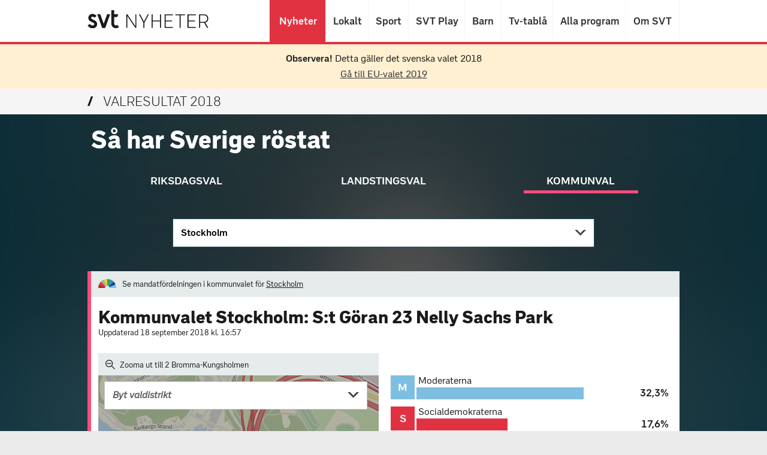

--- FILE ---
content_type: text/html
request_url: https://valresultat.svt.se/2018/301801923.html
body_size: 15855
content:
<!DOCTYPE html>
<html class="no-js" lang="sv">
<head>
    <meta charset="utf-8"/>
    <title>Valresultat - Kommunvalet S:t Göran 23 Nelly Sachs Park _ SVT Nyheter</title>
    <meta name="viewport" content="width=device-width, initial-scale=1, minimum-scale=1"/>
    <meta name="robots" content="index, follow, noarchive"/>
    <meta http-equiv="Content-Type" content="text/html;charset=utf-8"/>
    <meta name="description"
          content="På denna sida kan du följa valresultatrapporteringen för Kommunvalet: S:t Göran 23 Nelly Sachs Park."/>
    <meta name="keywords"
          content="S:t Göran 23 Nelly Sachs Park, valresultat, val, valet, resultat, valmyndigheten, resultat, valet, val, valet 2018, val 2018, parti, politik, demokrati, svt, sveriges television, tv"/>
    <meta property="og:title" content="Valresultat för Kommunvalet: S:t Göran 23 Nelly Sachs Park"/>
    <meta property="og:url" content="https://valresultat.svt.se/2018/301801923.html"/>
    <meta property="og:description" content="På denna sida kan du följa valresultatrapporteringen för Kommunvalet: S:t Göran 23 Nelly Sachs Park."/>
    <meta property="og:image" content="https://valresultat.svt.se/2018/static/img/Facebook_share.png"/>
    <meta property="og:image:secure_url" content="https://valresultat.svt.se/2018/static/img/Facebook_share.png"/>
    <meta property="og:image:width" content="1200"/>
    <meta property="og:image:height" content="630"/>
    <meta property="og:site" content="svt.se"/>
    <meta property="og:type" content="website"/>
    <meta property="og:image:alt" content="Valresultat 2018"/>
    <meta name="twitter:title" content="Valresultat för Kommunvalet: S:t Göran 23 Nelly Sachs Park"/>
    <meta name="twitter:image" content="https://valresultat.svt.se/2018/static/img/Twitter_share.png"/>
    <meta name="twitter:description"
          content="På denna sida kan du följa valresultatrapporteringen för Kommunvalet: S:t Göran 23 Nelly Sachs Park."/>
    <meta name="twitter:card" content="summary"/>
    <meta name="twitter:site" content="@svtnyheter"/>
    <meta name="apple-mobile-web-app-title" content="Valresultat 2018">
    <link rel="apple-touch-icon" href="static/img/apple-touch-icon.png"/>
    <link rel="apple-touch-icon" href="static/img/apple-touch-icon-152x152.png" sizes="152x152"/>
    <link href="static/news.201808171358.min.css" rel="stylesheet"/>
    <link rel="icon" type="image/png" href="static/img/favicon-nyheter.png"/>
    <!--[if lte IE 9]>
    <script src="static/typedarray.js"></script>
    <![endif]-->
    <script src="static/modernizr-custom-val2018.js"></script>
    <link rel="stylesheet" href="static/style-469392aa0610ac0cdc35.css" type="text/css"/>
</head>
<body data-level2="kommunval" data-level3="s:t göran 23 nelly sachs park" data-contenttype="resultat">

<div class="nyh_cookie-message">
    <div class="svt-cookie_container svt-cookie_custom-style">
        <div class="svt-cookie_holder">
            <h2 class="svt-cookie_visually-hidden">Om cookies på våra tjänster</h2>
            <p class="svt-cookie_holder__text">
                Vi har placerat cookies på din dator och lagrar ditt IP-nummer för att ge dig en bättre upplevelse av
                våra webbplatser. Om
                du inte godkänner eller vill ha mer information kan du läsa mer här:
                <a href="https://kontakt.svt.se/guide/cookies-och-personuppgifter" class="svt-cookie_holder__link"
                   target="_blank">
                    <span class="svt-cookie_holder__link-icon"></span>
                    Om cookies och personuppgifter
                </a>
            </p>
            <div class="svt-cookie_holder__form">
                <button class="svt-cookie_holder__button">Jag förstår</button>
            </div>
        </div>
    </div>
</div>
<header class="nyh_header nyh_js-topnavigation" role="banner">
    <div class="nyh_header__container">
        <nav class="nyh_navigation">
            <a class="nyh_navigation__nyh_logo" href="https://www.svt.se/" tabIndex="-1">
                <img class="nyh_navigation__nyh_logo-img"
                     src="static/svt-nyheter-logo_3.svg"
                     alt="SVT Nyheter"/>
            </a>
            <ul class="nyh_navigation__list">
                <li class="nyh_navigation__list-item">
                    <a class="nyh_navigation__link nyh_navigation__link--active nyh_js-navigation-link--nyheter"
                       data-title="Nyheter" href="https://www.svt.se/">
                        Nyheter
                    </a>
                </li>
                <li class="nyh_navigation__list-item">
                    <a class="nyh_navigation__link" data-title="Lokalt"
                       href="https://www.svt.se/nyheter/lokalt/">
                        Lokalt
                    </a>
                </li>
                <li class="nyh_navigation__list-item">
                    <a class="nyh_navigation__link" data-title="Sport"
                       href="https://www.svt.se/sport/">
                        Sport
                    </a>
                </li>
                <li class="nyh_navigation__list-item">
                    <a class="nyh_navigation__link" data-title="SVT Play" href="https://www.svtplay.se">
                        SVT Play
                    </a>
                </li>
                <li class="nyh_navigation__list-item">
                    <a class="nyh_navigation__link" data-title="Barn" href="https://www.svt.se/barnkanalen/">
                        Barn
                    </a>
                </li>
                <li class="nyh_navigation__list-item">
                    <a class="nyh_navigation__link" data-title="Tv-tablå" href="https://www.svtplay.se/kanaler">
                        Tv-tablå
                    </a>
                </li>
                <li class="nyh_navigation__list-item">
                    <a class="nyh_navigation__link" data-title="Alla program" href="https://www.svtplay.se/program">
                        Alla program
                    </a>
                </li>
                <li class="nyh_navigation__list-item">
                    <a class="nyh_navigation__link" data-title="Om SVT" href="https://www.svt.se/omoss">
                        Om SVT
                    </a>
                </li>
            </ul>
        </nav>
    </div>
    <!-- START MEDDELANDE -->
    <div style="
        /* border-top: 4px solid #ff912d; */
        background-color: #fff0d2;
        padding: 15px 12px;
        color: #1b1b1b;
        text-align: center;
    ">
        <p><strong>Observera!</strong> Detta gäller det svenska valet 2018</p>
        <a href="https://valresultat.svt.se/2019/" style="
        display: block;
        padding-top: 0.5em;
        color: #333 !important;
    ">Gå till EU-valet 2019</a>
    </div>
    <!-- SLUT MEDDELANDE -->

    <div class="nyh_section-header">
      <div class="nyh_section-header__inner"><h1 class="nyh_section-header__title"><a href="10000.html" class="nyh_section-header__link"><span aria-hidden="true">√</span>Valresultat 2018</a></h1></div>
    </div>
</header>
<div class="val_result-main-container">
    <div class="val_result-main-container__content">
        <div class="svtContainerBase val_result-main-container__header-container">
            <h1 class="val_result-main-container__header">Så har Sverige röstat</h1>
        </div>
        <div class="val_result-section--full-width"><div class="val_result-navigate-election-container">
<section class="val_result-navigate-election">
    <ul class="val_result-navigate-election__tabs">
        <li class="val_result-navigate-election__tab">
            <a href="101801923.html" class="val_result-navigate-election__tab-link  val_is-riksdag">
                <span class="election-type--long">Riksdagsval</span>
                <span class="election-type--short">Riksdag</span>
            </a>
        </li><li class="val_result-navigate-election__tab">
            <a href="201801923.html" class="val_result-navigate-election__tab-link  val_is-landsting">
                <span class="election-type--long">Landstingsval</span>
                <span class="election-type--short">Landsting</span>
            </a>
        </li><li class="val_result-navigate-election__tab">
            <a href="30000.html" class="val_result-navigate-election__tab-link  val_is-active val_is-kommun">
                <span class="election-type--long">Kommunval</span>
                <span class="election-type--short">Kommun</span>
            </a>
        </li>
    </ul>
</section>
</div>

</div>
        <div class="svtContainerBase svtContainerBase--nss-style" id="scroll301801923">
<section>
    <ul class="val_result-navigate-election__tab-contents">
        <li class="val_result-navigate-election__tab-content-item val_is-riksdag">
        

<div class="val_result-navigate-election__choose-district-wrapper">
    <a href="#"
       class="val_result-navigate-election__choose-district-link val_js-layer-trigger val_is-selected"
       data-val_layer="val_js-kommun_riksdag-layer"
       data-val_layer-focus-element="val_js-kommun_riksdag-search"
       data-val_layer-scrolling-element="val_js-kommun_riksdag-elements">
        Stockholm
    </a>

    <div class="val_result-navigate-election__districts-wrapper val_js-kommun_riksdag-layer val_is-hidden">
        <div class="val_text-filter-search-box__search-wrapper">
            <label for="district" class="val_text-filter-search-box__search-label">Sök kommun</label>
            <input type="text"
                   name="district"
                   class="val_text-filter-search-box__search  val_js-text-filter val_js-kommun_riksdag-search"
                   data-val_filter-list-wrapper="val_js-kommun_riksdag-elements"
                   data-val_filter-list-items="val_js-kommun_riksdag-item"
                   data-val_filter-list-item-text="val_js-kommun_riksdag-text"
                   data-val_filter-list-no-match="val_js-kommun_riksdag-no-match"
                   data-val_filter-get-list-items-wrapper="val_js-kommun_riksdag-list"
                   placeholder="Sök kommun"
                   autocorrect="off"
                   autocomplete="off"
                   spellcheck="false"
            />
            <span class="val_text-filter-search-box__icon-magnifier"></span>
        </div>
        <ul class="val_text-filter-list__items val_js-kommun_riksdag-elements" id="navigationMunicipality">
            <li class="val_text-filter-list__item val_is-hidden val_js-kommun_riksdag-no-match">
                <span class="val_text-filter-list__link val_text-filter-list__link--no-match">Ingen träff</span>
            </li>
        </ul>
    </div>
</div>
 
        </li><li class="val_result-navigate-election__tab-content-item val_is-landsting">
            

<div class="val_result-navigate-election__choose-district-wrapper">
    <a href="#"
       class="val_result-navigate-election__choose-district-link val_js-layer-trigger val_is-selected"
       data-val_layer="val_js-landsting-layer"
       data-val_layer-focus-element="val_js-landsting-search"
       data-val_layer-scrolling-element="val_js-landsting-elements">
        Stockholms län
    </a>

    <div class="val_result-navigate-election__districts-wrapper val_js-landsting-layer val_is-hidden">
        <div class="val_text-filter-search-box__search-wrapper">
            <label for="district" class="val_text-filter-search-box__search-label">Sök landsting</label>
            <input type="text"
                   name="district"
                   class="val_text-filter-search-box__search  val_js-text-filter val_js-landsting-search"
                   data-val_filter-list-wrapper="val_js-landsting-elements"
                   data-val_filter-list-items="val_js-landsting-item"
                   data-val_filter-list-item-text="val_js-landsting-text"
                   data-val_filter-list-no-match="val_js-landsting-no-match"
                   data-val_filter-get-list-items-wrapper="val_js-landsting-list"
                   placeholder="Sök landsting"
                   autocorrect="off"
                   autocomplete="off"
                   spellcheck="false"
            />
            <span class="val_text-filter-search-box__icon-magnifier"></span>
        </div>
        <ul class="val_text-filter-list__items val_js-landsting-elements" id="navigationMunicipality">
            <li class="val_text-filter-list__item val_is-hidden val_js-landsting-no-match">
                <span class="val_text-filter-list__link val_text-filter-list__link--no-match">Ingen träff</span>
            </li>
        </ul>
    </div>
</div>
 
    </li><li class="val_result-navigate-election__tab-content-item val_is-active val_is-kommun">
        

<div class="val_result-navigate-election__choose-district-wrapper">
    <a href="#"
       class="val_result-navigate-election__choose-district-link val_js-layer-trigger val_is-selected"
       data-val_layer="val_js-kommun-layer"
       data-val_layer-focus-element="val_js-kommun-search"
       data-val_layer-scrolling-element="val_js-kommun-elements">
        Stockholm
    </a>

    <div class="val_result-navigate-election__districts-wrapper val_js-kommun-layer val_is-hidden">
        <div class="val_text-filter-search-box__search-wrapper">
            <label for="district" class="val_text-filter-search-box__search-label">Sök kommun</label>
            <input type="text"
                   name="district"
                   class="val_text-filter-search-box__search  val_js-text-filter val_js-kommun-search"
                   data-val_filter-list-wrapper="val_js-kommun-elements"
                   data-val_filter-list-items="val_js-kommun-item"
                   data-val_filter-list-item-text="val_js-kommun-text"
                   data-val_filter-list-no-match="val_js-kommun-no-match"
                   data-val_filter-get-list-items-wrapper="val_js-kommun-list"
                   placeholder="Sök kommun"
                   autocorrect="off"
                   autocomplete="off"
                   spellcheck="false"
            />
            <span class="val_text-filter-search-box__icon-magnifier"></span>
        </div>
        <ul class="val_text-filter-list__items val_js-kommun-elements" id="navigationMunicipality">
            <li class="val_text-filter-list__item val_is-hidden val_js-kommun-no-match">
                <span class="val_text-filter-list__link val_text-filter-list__link--no-match">Ingen träff</span>
            </li>
        </ul>
    </div>
</div>
 
    </li>
    </ul>
</section>
            <a name="karta301801923" class="val_result-section-scroll-anchor">Scroll here</a>
            <section class="val_result-section val_is-Kommunval">

    <a href="30180.html" class="val_mandate_link_container--link">
        <section class="val_mandate_link_container">
            <span class="val_mandate_link_container-content--icon"></span>
            <span class="val_mandate_link_container-content">Se mandatfördelningen i kommunvalet för <span
                    class="val_mandate_link_container-content--underline">Stockholm</span></span>
        </section>
    </a>
                <div class="val_result-section__title  val_is-Kommunval" id="title">
<h2 class="val_result-title__header">
        Kommunvalet Stockholm: S:t Göran 23 Nelly Sachs Park
</h2>
                        <div class="val_result-title__updated">Uppdaterad 18 september 2018
                            kl. 16:57</div>
                </div>
                <div class="val_result-progress-start-page-container">
                </div>
                <div class="val_result-bars_and_map">
<div class="val_result-map__zoom-out-wrapper">
    <div class="zoom-out">
        <a class="val_result-map__zoom-out" href="3018002.html">
            <span class="val_result-map__zoom-out-btn">
                <span class="val_result-map__zoom-out-icon">
                    <svg width="16px" height="16px" version="1.1" viewBox="0 0 16 16" xmlns="http://www.w3.org/2000/svg">
                        <g fill="none" fill-rule="evenodd">
                            <g fill="#1B1B1B" fill-rule="nonzero">
                                <path d="m15.912 15.013l-0.88735 0.88735-5.0155-5.0155c-0.51441 0.43725-1.0995 0.77804-1.7554 1.0224-0.65587 0.24434-1.3567 0.36651-2.1026 0.36651-1.7233-0.02572-3.1636-0.61728-4.321-1.7747-1.1574-1.1574-1.7618-2.6106-1.8133-4.3596 0.051441-1.7233 0.65586-3.1636 1.8133-4.321 1.1574-1.1574 2.5977-1.7618 4.321-1.8133 1.749 0.051441 3.2022 0.65586 4.3596 1.8133 1.1574 1.1574 1.749 2.5977 1.7747 4.321 0 0.74589-0.12217 1.4468-0.36651 2.1026-0.24434 0.65587-0.58513 1.241-1.0224 1.7554l5.0155 5.0155zm-9.7609-3.9738c1.3889-0.02572 2.5463-0.50154 3.4722-1.4275 0.92594-0.92594 1.4018-2.0833 1.4275-3.4722-0.02572-1.3889-0.50154-2.5463-1.4275-3.4722-0.92594-0.92594-2.0833-1.4018-3.4722-1.4275-1.3889 0.02572-2.5463 0.50154-3.4722 1.4275-0.92594 0.92594-1.4018 2.0833-1.4275 3.4722 0.02572 1.3889 0.50154 2.5463 1.4275 3.4722 0.92594 0.92594 2.0833 1.4018 3.4722 1.4275z"/>
                                <rect x="2.7125" y="5.5243" width="6.9214" height="1.2627"/>
                            </g>
                        </g>
                    </svg>
                </span>
            </span>Zooma ut till 2 Bromma-Kungsholmen</a>
    </div>
</div>
<div class="val_result-map-wrapper">
    <div id="karta" class="val_result-map val_result-map--float-left">
        <div class="val_result-map__map-stuff">
            <div class="val_no-result-district__map">
                <div class="val_result-map__choose-area">
                    <ul>
                        <li class="val_result-map__choose-area-dropdown">


<div class="val_result-navigate-election__choose-district-wrapper">
    <a href="#"
       class="val_result-navigate-election__choose-district-link val_js-layer-trigger "
       data-val_layer="val_js-breadcrumb_valdistrikt-layer"
       data-val_layer-focus-element="val_js-breadcrumb_valdistrikt-search"
       data-val_layer-scrolling-element="val_js-breadcrumb_valdistrikt-elements">
                        Byt valdistrikt 
    </a>

    <div class="val_result-navigate-election__districts-wrapper val_js-breadcrumb_valdistrikt-layer val_is-hidden">
        <div class="val_text-filter-search-box__search-wrapper">
            <label for="district" class="val_text-filter-search-box__search-label">Sök valdistrikt</label>
            <input type="text"
                   name="district"
                   class="val_text-filter-search-box__search  val_js-text-filter val_js-breadcrumb_valdistrikt-search"
                   data-val_filter-list-wrapper="val_js-breadcrumb_valdistrikt-elements"
                   data-val_filter-list-items="val_js-breadcrumb_valdistrikt-item"
                   data-val_filter-list-item-text="val_js-breadcrumb_valdistrikt-text"
                   data-val_filter-list-no-match="val_js-breadcrumb_valdistrikt-no-match"
                   data-val_filter-get-list-items-wrapper="val_js-breadcrumb_valdistrikt-list"
                   placeholder="Sök valdistrikt"
                   autocorrect="off"
                   autocomplete="off"
                   spellcheck="false"
            />
            <span class="val_text-filter-search-box__icon-magnifier"></span>
        </div>
        <ul class="val_text-filter-list__items val_js-breadcrumb_valdistrikt-elements" id="navigationMunicipality">
            <li class="val_text-filter-list__item val_is-hidden val_js-breadcrumb_valdistrikt-no-match">
                <span class="val_text-filter-list__link val_text-filter-list__link--no-match">Ingen träff</span>
            </li>
        </ul>
    </div>
</div>
                        </li>
                    </ul>
                </div>
            </div>
            <div class="val_js-svg-map val_result-map__map-container"
                 data-val_svg-map-data-base-path="kartor/"
                 data-val_svg-map-election-type="3"
                 data-val_svg-map-id="01801923">
              <div class="map-outline"></div>
            </div>
            <span class="val_result-map__caption">Kartor från &copy;<a class="val_result-map__caption-link"
                                                                       href="http://www.openstreetmap.org/copyright"
                                                                       target="_blank">OpenStreetMap</a> och <a
                    class="val_result-map__caption-link" href="http://www.val.se" target="_blank">Valmyndigheten</a></span>
        </div>

    <section class="val_result-basic-data">
            <span class="val_result-basic-data__bottom-values">

                    <span class="val_result-basic-data__item--title">
                        Slutresultat:
                    </span>
                <span class="val_result-basic-data__item">Valdeltagande: <span class="val_result-basic-data__value">88,0%</span></span>
                <span class="val_result-basic-data__item">Antal röster: <span class="val_result-basic-data__value">1 185</span></span>
                <span class="val_result-basic-data__item">Antal ogiltiga röster: <span class="val_result-basic-data__value">4</span></span>
            </span>
    </section>
    </div>
    <div class="val_map-tooltip val_js-map-tooltip val_is-hidden">
      <div class="val_map-tooltip__main val_js-map-tooltip__main"></div>
      <div class="val_map-tooltip__kommun-name val_js-map-tooltip__kommun-name"></div>
    </div>
</div>
<section class="val_result-bars-new--wrapper">

<div class="partymatch">
    <span class="symbol symbol-party-m symbol-length-1">
        M
    </span>
    <div class="party-text">Moderaterna</div>
    <div class="percentage">

        <span class="val_result-bars-new--percentage-or-count">
            <span class="percentage-value"
                  data-test_id="percentage-value-percent">32,3%</span>
            <span class="percentage-value" data-test_id="percentage-value-value">381</span>
        </span>
    </div>
    <div class="progress-wrapper">
        <div class="progressBackground"></div>
        <div class="progress progress-party-m"
             style="width:100.00%;"></div>
    </div>
</div>
<div class="partymatch">
    <span class="symbol symbol-party-s symbol-length-1">
        S
    </span>
    <div class="party-text">Socialdemokraterna</div>
    <div class="percentage">

        <span class="val_result-bars-new--percentage-or-count">
            <span class="percentage-value"
                  data-test_id="percentage-value-percent">17,6%</span>
            <span class="percentage-value" data-test_id="percentage-value-value">208</span>
        </span>
    </div>
    <div class="progress-wrapper">
        <div class="progressBackground"></div>
        <div class="progress progress-party-s"
             style="width:54.48%;"></div>
    </div>
</div>
<div class="partymatch">
    <span class="symbol symbol-party-l symbol-length-1">
        L
    </span>
    <div class="party-text">Liberalerna</div>
    <div class="percentage">

        <span class="val_result-bars-new--percentage-or-count">
            <span class="percentage-value"
                  data-test_id="percentage-value-percent">11,1%</span>
            <span class="percentage-value" data-test_id="percentage-value-value">131</span>
        </span>
    </div>
    <div class="progress-wrapper">
        <div class="progressBackground"></div>
        <div class="progress progress-party-l"
             style="width:34.36%;"></div>
    </div>
</div>
<div class="partymatch">
    <span class="symbol symbol-party-c symbol-length-1">
        C
    </span>
    <div class="party-text">Centerpartiet</div>
    <div class="percentage">

        <span class="val_result-bars-new--percentage-or-count">
            <span class="percentage-value"
                  data-test_id="percentage-value-percent">9,1%</span>
            <span class="percentage-value" data-test_id="percentage-value-value">107</span>
        </span>
    </div>
    <div class="progress-wrapper">
        <div class="progressBackground"></div>
        <div class="progress progress-party-c"
             style="width:28.17%;"></div>
    </div>
</div>
<div class="partymatch">
    <span class="symbol symbol-party-sd symbol-length-2">
        SD
    </span>
    <div class="party-text">Sverigedemokraterna</div>
    <div class="percentage">

        <span class="val_result-bars-new--percentage-or-count">
            <span class="percentage-value"
                  data-test_id="percentage-value-percent">7,5%</span>
            <span class="percentage-value" data-test_id="percentage-value-value">88</span>
        </span>
    </div>
    <div class="progress-wrapper">
        <div class="progressBackground"></div>
        <div class="progress progress-party-sd"
             style="width:23.21%;"></div>
    </div>
</div>
<div class="partymatch">
    <span class="symbol symbol-party-v symbol-length-1">
        V
    </span>
    <div class="party-text">Vänsterpartiet</div>
    <div class="percentage">

        <span class="val_result-bars-new--percentage-or-count">
            <span class="percentage-value"
                  data-test_id="percentage-value-percent">6,9%</span>
            <span class="percentage-value" data-test_id="percentage-value-value">81</span>
        </span>
    </div>
    <div class="progress-wrapper">
        <div class="progressBackground"></div>
        <div class="progress progress-party-v"
             style="width:21.36%;"></div>
    </div>
</div>
<div class="partymatch">
    <span class="symbol symbol-party-mp symbol-length-2">
        MP
    </span>
    <div class="party-text">Miljöpartiet</div>
    <div class="percentage">

        <span class="val_result-bars-new--percentage-or-count">
            <span class="percentage-value"
                  data-test_id="percentage-value-percent">6,7%</span>
            <span class="percentage-value" data-test_id="percentage-value-value">79</span>
        </span>
    </div>
    <div class="progress-wrapper">
        <div class="progressBackground"></div>
        <div class="progress progress-party-mp"
             style="width:20.74%;"></div>
    </div>
</div>
<div class="partymatch">
    <span class="symbol symbol-party-kd symbol-length-2">
        KD
    </span>
    <div class="party-text">Kristdemokraterna</div>
    <div class="percentage">

        <span class="val_result-bars-new--percentage-or-count">
            <span class="percentage-value"
                  data-test_id="percentage-value-percent">5,3%</span>
            <span class="percentage-value" data-test_id="percentage-value-value">63</span>
        </span>
    </div>
    <div class="progress-wrapper">
        <div class="progressBackground"></div>
        <div class="progress progress-party-kd"
             style="width:16.40%;"></div>
    </div>
</div>
<div class="partymatch">
    <span class="symbol symbol-party-fi symbol-length-2">
        FI
    </span>
    <div class="party-text">Feministiskt initiativ</div>
    <div class="percentage">

        <span class="val_result-bars-new--percentage-or-count">
            <span class="percentage-value"
                  data-test_id="percentage-value-percent">2,5%</span>
            <span class="percentage-value" data-test_id="percentage-value-value">29</span>
        </span>
    </div>
    <div class="progress-wrapper">
        <div class="progressBackground"></div>
        <div class="progress progress-party-fi"
             style="width:7.73%;"></div>
    </div>
</div>
<div class="partymatch">
    <span class="symbol symbol-party-other symbol-length-3">
        ÖVR
    </span>
    <div class="party-text">Övriga</div>
    <div class="percentage">

        <span class="val_result-bars-new--percentage-or-count">
            <span class="percentage-value"
                  data-test_id="percentage-value-percent">1,2%</span>
            <span class="percentage-value" data-test_id="percentage-value-value">14</span>
        </span>
    </div>
    <div class="progress-wrapper">
        <div class="progressBackground"></div>
        <div class="progress progress-party-other"
             style="width:3.71%;"></div>
    </div>
</div>

        <div class="val_result-bars-disctrict-changed">
          Eftersom distriktet är nytt eller förändrat finns inga jämförbara resultat från valet 2014
          <!-- Obs! Det finns inga jämförbara resultat från 2014 -->
        </div>

    <div class="val_result-bars-new--toggle-menu">
        <form class="val_result-bars-new--toggle-menu-form">
            <input type="radio" id="val_result-bars-toggle-vote-count" class="val_result-bars-toggle"
                   name="bar-info-toggle" value="vote-count">
            <label class="val_result-bars-new--toggle-menu-form-item" for="val_result-bars-toggle-vote-count">Röster</label>
            <input type="radio" id="val_result-bars-toggle-percent" class="val_result-bars-toggle"
                   name="bar-info-toggle" value="percent" checked>
            <label for="val_result-bars-toggle-percent" class="val_result-bars-new--toggle-menu-form-item">Procent</label>
        </form>
    </div>
</section>
                </div>
<h2 class="val_result-district-facts__title">Fakta om distriktet</h2>
<div class="val_result-district-facts__container">
    <div class="val_result-district-facts__boxwrapper-wide">
        <div class="val_result-district-facts__box val_result-district-facts__box-text">
            <div><p><span class="area-name">S:t Göran 23 Nelly Sachs Park</span> har <span class="inhabitants">1785 invånare</span> - vilket är en förändring med <span class="inhabitants-change">+509.0%</span> från 2010.</p><p>Jämfört med riket har distriktet en <span class="andel-unga">medel andel unga</span> och en <span class="andel-gamla">låg andel äldre</span>. Av de som bor här har <span class="andel-utlandska">27% utländsk bakgrund</span> och andelen <span class="andel-sysselsatta">sysselsatta i arbete är 88%</span> - vilket är <span class="andel-sysselsatta-hilo">högre än genomsnittet</span> i landet.</p></div>
        </div>
        <div class="val_result-district-facts__box val_result-district-facts__box-with-bars">
            <div class="val_result-district-facts__bars">
                <h3 class="val_result-district-facts__headline">Så här bor man i distriktet</h3>
                <div class="val_result-district-facts__progress-wrapper">
                    <div class="val_result-district-facts__progress"
                         style="width: calc((100% - 50px)*1)"></div>
                    <div class="val_result-district-facts__progress-value">61%</div>
                </div>
                <div class="val_result-district-facts__progress-label">Hyresrätt</div>
                <div class="val_result-district-facts__progress-wrapper">
                    <div class="val_result-district-facts__progress"
                         style="width: calc((100% - 50px)*0.639344262295)"></div>
                    <div class="val_result-district-facts__progress-value">39%</div>
                </div>
                <div class="val_result-district-facts__progress-label">Bostadsrätt</div>
                <div class="val_result-district-facts__progress-wrapper">
                    <div class="val_result-district-facts__progress"
                         style="width: calc((100% - 50px)*0)"></div>
                    <div class="val_result-district-facts__progress-value">0%</div>
                </div>
                <div class="val_result-district-facts__progress-label">Eget hus/villa</div>
                <div class="val_result-district-facts__progress-wrapper">
                    <div class="val_result-district-facts__progress"
                         style="width: calc((100% - 50px)*0)"></div>
                    <div class="val_result-district-facts__progress-value">0%</div>
                </div>
                <div class="val_result-district-facts__progress-label">Övrigt boende</div>
            </div>
            <div class="val_result-district-facts__iconwrapper">
                <div class="val_result-district-facts__icon val_result-district-facts__icon-house"></div>
            </div>
        </div>
    </div>
    <div class="val_result-district-facts__boxwrapper-thin">
            <div class="val_result-district-facts__box val_result-district-facts__box-lowhigh">
                <div class="val_result-district-facts__symbolwrapper">
                    <div class="val_result-district-facts__icon utbildning"></div>
                    <div class="val_result-district-facts__symbol val_result-district-facts__high">
HÖG                    </div>
                </div>
                <div class="val_result-district-facts__caption">
Andel <b>högskoleutbildade</b> i distriktet är <b>68%</b> vilket är <b>högre än genomsnittet</b> i landet                </div>
            </div>
            <div class="val_result-district-facts__box val_result-district-facts__box-lowhigh">
                <div class="val_result-district-facts__symbolwrapper">
                    <div class="val_result-district-facts__icon inkomst"></div>
                    <div class="val_result-district-facts__symbol val_result-district-facts__high">
HÖG                    </div>
                </div>
                <div class="val_result-district-facts__caption">
<b>Medianinkomsten</b> är <b>36 937 kronor/månad</b> vilket är <b>högre än genomsnittet</b> i riket</b>                </div>
            </div>
    </div>
</div>
<div class="val_result-district-facts__caption-footer collapsed">
  <div class="fadeout"></div>
  <div class="content">
    Källa: Data bearbetad av SCB och gäller årsskiftet 2017/2018, förutom medianinkomst och sysselsättningsgrad från 2016. Hög = de 25 procent med högst värden av alla Sveriges 6004 valdistrikt, låg = de 25 procent med lägst värden och medel = de 50% distrikten i mitten. Utländsk bakgrund = född utomlands eller född i Sverige med utlandsfödda föräldrar. Andel sysselsatta gäller åldern 20-64 år. Högskoleutbildad = har någon eftergymnasial utbildning. Medianinkomsten är summan av förvärvs- och kapitalinkomster och gäller den individ som hamnar i mitten av alla invånare över 20 år, dvs studenter, bidragstagare och pensionärer är också inräknade.
    Med bostadsrätter menas här andelen lägenheter som ägs av bostadsrättsföreningar. Det finns även hyresgäster som hyr av en bostadsrättförening, men det finns ingen tillförlitlig statistik över hur många dessa är.
  </div>
  <div class="show-facts-cation-button-wrapper"><span class="show-facts-cation-button"><span class="show-facts-cation-button-text visa-mer-text">Visa</span><span class="show-facts-cation-button-text visa-mindre-text">Dölj</span><i class="svt_icon arrow"></i></span></div>
</div>
                <div class="val_result-nearby-list">
                    <h3 class="val_result-link-list__heading">
                        Närliggande valdistrikt</h3>
                    <ul>
                            <li class="val_result-link-list__item">
                                <a class="val_result-link-list__link" href="301801909.html">S:t Göran 9 Stadshagen Ö</a>
                            </li>
                            <li class="val_result-link-list__item">
                                <a class="val_result-link-list__link" href="301801926.html">S.t Göran 26 Stadshagen V</a>
                            </li>
                            <li class="val_result-link-list__item">
                                <a class="val_result-link-list__link" href="301801906.html">S:t Göran 6 Geijersvägen mfl</a>
                            </li>
                            <li class="val_result-link-list__item">
                                <a class="val_result-link-list__link" href="301801904.html">S:t Göran 4 Kristinebergsparken</a>
                            </li>
                            <li class="val_result-link-list__item">
                                <a class="val_result-link-list__link" href="301801905.html">S:t Göran 5 Kristinebergs strand</a>
                            </li>
                            <li class="val_result-link-list__item">
                                <a class="val_result-link-list__link" href="301840107.html">7 Huvudsta SO - Västraskogen</a>
                            </li>
                            <li class="val_result-link-list__item">
                                <a class="val_result-link-list__link" href="301801925.html">S:t Göran 25 Hornsbergs strand</a>
                            </li>
                    </ul>
                </div>
<section class="val_share">
    <a href="https://www.facebook.com/sharer/sharer.php?u=https%3A%2F%2Fvalresultat.svt.se%2F2018%2F301801923.html"
       role="button"
       target="share-popup-facebook"
       data-popup-width="550"
       data-popup-height="520"
       class="val_share__btn val_share__btn--first val_share__btn--facebook svtJsPopup">
        <span class="val_share__icon val_share__icon--facebook"></span>
        <span class="val_share__text">Dela</span>
    </a>
    <a href="https://twitter.com/intent/tweet?via=svtnyheter&lang=sv&related=svtnyheter&text=Valresultat%20f%C3%B6r%20Kommunvalet%3A%20S%3At%20G%C3%B6ran%2023%20Nelly%20Sachs%20Park&url=https%3A%2F%2Fvalresultat.svt.se%2F2018%2F301801923.html"
       role="button"
       target="share-popup-twitter"
       data-popup-width="550"
       data-popup-height="520"
       class="val_share__btn svtJsPopup val_share__btn--twitter">
        <span class="val_share__icon val_share__icon--twitter"></span>
        <span class="val_share__text">Dela</span>
    </a>
</section>

<section>
<div class="val_result-link-list val_result-link-list--hide-js">
    <h3 class="val_result-link-list__heading">Alla valdistrikt i 2 Bromma-Kungsholmen</h3>
    <ul class="val_js-breadcrumb_valdistrikt-list val_text-filter-list__items--no-style">
            <li class="val_text-filter-list__item val_js-breadcrumb_valdistrikt-item">
                <a class="val_text-filter-list__link val_text-filter-list__link--airy val_js-go-to-href-on-click" href="301802701.html">
                    <span class="val_text-filter-list__link-heading val_js-breadcrumb_valdistrikt-text">Bromma 1 Abrahamsberg S</span>
                </a>
            </li>
            <li class="val_text-filter-list__item val_js-breadcrumb_valdistrikt-item">
                <a class="val_text-filter-list__link val_text-filter-list__link--airy val_js-go-to-href-on-click" href="301802702.html">
                    <span class="val_text-filter-list__link-heading val_js-breadcrumb_valdistrikt-text">Bromma 2 Abrahamsberg N</span>
                </a>
            </li>
            <li class="val_text-filter-list__item val_js-breadcrumb_valdistrikt-item">
                <a class="val_text-filter-list__link val_text-filter-list__link--airy val_js-go-to-href-on-click" href="301802703.html">
                    <span class="val_text-filter-list__link-heading val_js-breadcrumb_valdistrikt-text">Bromma 3 Åkeslund Ö</span>
                </a>
            </li>
            <li class="val_text-filter-list__item val_js-breadcrumb_valdistrikt-item">
                <a class="val_text-filter-list__link val_text-filter-list__link--airy val_js-go-to-href-on-click" href="301802704.html">
                    <span class="val_text-filter-list__link-heading val_js-breadcrumb_valdistrikt-text">Bromma 4 Riksby N</span>
                </a>
            </li>
            <li class="val_text-filter-list__item val_js-breadcrumb_valdistrikt-item">
                <a class="val_text-filter-list__link val_text-filter-list__link--airy val_js-go-to-href-on-click" href="301802705.html">
                    <span class="val_text-filter-list__link-heading val_js-breadcrumb_valdistrikt-text">Bromma 5 Åkeshov</span>
                </a>
            </li>
            <li class="val_text-filter-list__item val_js-breadcrumb_valdistrikt-item">
                <a class="val_text-filter-list__link val_text-filter-list__link--airy val_js-go-to-href-on-click" href="301802706.html">
                    <span class="val_text-filter-list__link-heading val_js-breadcrumb_valdistrikt-text">Bromma 6 Riksby V-Brommaplan</span>
                </a>
            </li>
            <li class="val_text-filter-list__item val_js-breadcrumb_valdistrikt-item">
                <a class="val_text-filter-list__link val_text-filter-list__link--airy val_js-go-to-href-on-click" href="301802707.html">
                    <span class="val_text-filter-list__link-heading val_js-breadcrumb_valdistrikt-text">Bromma 7 Riksby Ö</span>
                </a>
            </li>
            <li class="val_text-filter-list__item val_js-breadcrumb_valdistrikt-item">
                <a class="val_text-filter-list__link val_text-filter-list__link--airy val_js-go-to-href-on-click" href="301802708.html">
                    <span class="val_text-filter-list__link-heading val_js-breadcrumb_valdistrikt-text">Bromma 8 Kyrksjön</span>
                </a>
            </li>
            <li class="val_text-filter-list__item val_js-breadcrumb_valdistrikt-item">
                <a class="val_text-filter-list__link val_text-filter-list__link--airy val_js-go-to-href-on-click" href="301802709.html">
                    <span class="val_text-filter-list__link-heading val_js-breadcrumb_valdistrikt-text">Bromma 9 Bromma kyrka</span>
                </a>
            </li>
            <li class="val_text-filter-list__item val_js-breadcrumb_valdistrikt-item">
                <a class="val_text-filter-list__link val_text-filter-list__link--airy val_js-go-to-href-on-click" href="301802710.html">
                    <span class="val_text-filter-list__link-heading val_js-breadcrumb_valdistrikt-text">Bromma 10 Beckomberga S</span>
                </a>
            </li>
            <li class="val_text-filter-list__item val_js-breadcrumb_valdistrikt-item">
                <a class="val_text-filter-list__link val_text-filter-list__link--airy val_js-go-to-href-on-click" href="301802711.html">
                    <span class="val_text-filter-list__link-heading val_js-breadcrumb_valdistrikt-text">Bromma 11 Norra Ängby mellersta</span>
                </a>
            </li>
            <li class="val_text-filter-list__item val_js-breadcrumb_valdistrikt-item">
                <a class="val_text-filter-list__link val_text-filter-list__link--airy val_js-go-to-href-on-click" href="301802712.html">
                    <span class="val_text-filter-list__link-heading val_js-breadcrumb_valdistrikt-text">Bromma 12 Norra Ängby Ö</span>
                </a>
            </li>
            <li class="val_text-filter-list__item val_js-breadcrumb_valdistrikt-item">
                <a class="val_text-filter-list__link val_text-filter-list__link--airy val_js-go-to-href-on-click" href="301802713.html">
                    <span class="val_text-filter-list__link-heading val_js-breadcrumb_valdistrikt-text">Bromma 13 Norra Ängby V</span>
                </a>
            </li>
            <li class="val_text-filter-list__item val_js-breadcrumb_valdistrikt-item">
                <a class="val_text-filter-list__link val_text-filter-list__link--airy val_js-go-to-href-on-click" href="301802714.html">
                    <span class="val_text-filter-list__link-heading val_js-breadcrumb_valdistrikt-text">Bromma 14 Blackeberg V</span>
                </a>
            </li>
            <li class="val_text-filter-list__item val_js-breadcrumb_valdistrikt-item">
                <a class="val_text-filter-list__link val_text-filter-list__link--airy val_js-go-to-href-on-click" href="301802715.html">
                    <span class="val_text-filter-list__link-heading val_js-breadcrumb_valdistrikt-text">Bromma 15 Blackeberg mellersta</span>
                </a>
            </li>
            <li class="val_text-filter-list__item val_js-breadcrumb_valdistrikt-item">
                <a class="val_text-filter-list__link val_text-filter-list__link--airy val_js-go-to-href-on-click" href="301802716.html">
                    <span class="val_text-filter-list__link-heading val_js-breadcrumb_valdistrikt-text">Bromma 16 Blackeberg gård</span>
                </a>
            </li>
            <li class="val_text-filter-list__item val_js-breadcrumb_valdistrikt-item">
                <a class="val_text-filter-list__link val_text-filter-list__link--airy val_js-go-to-href-on-click" href="301802717.html">
                    <span class="val_text-filter-list__link-heading val_js-breadcrumb_valdistrikt-text">Bromma 17 Blackeberg Ö</span>
                </a>
            </li>
            <li class="val_text-filter-list__item val_js-breadcrumb_valdistrikt-item">
                <a class="val_text-filter-list__link val_text-filter-list__link--airy val_js-go-to-href-on-click" href="301802718.html">
                    <span class="val_text-filter-list__link-heading val_js-breadcrumb_valdistrikt-text">Bromma 18 Södra Ängby</span>
                </a>
            </li>
            <li class="val_text-filter-list__item val_js-breadcrumb_valdistrikt-item">
                <a class="val_text-filter-list__link val_text-filter-list__link--airy val_js-go-to-href-on-click" href="301802719.html">
                    <span class="val_text-filter-list__link-heading val_js-breadcrumb_valdistrikt-text">Bromma 19 Johannesfred Ö</span>
                </a>
            </li>
            <li class="val_text-filter-list__item val_js-breadcrumb_valdistrikt-item">
                <a class="val_text-filter-list__link val_text-filter-list__link--airy val_js-go-to-href-on-click" href="301802720.html">
                    <span class="val_text-filter-list__link-heading val_js-breadcrumb_valdistrikt-text">Bromma 20 Johannesfred V</span>
                </a>
            </li>
            <li class="val_text-filter-list__item val_js-breadcrumb_valdistrikt-item">
                <a class="val_text-filter-list__link val_text-filter-list__link--airy val_js-go-to-href-on-click" href="301802721.html">
                    <span class="val_text-filter-list__link-heading val_js-breadcrumb_valdistrikt-text">Bromma 21 Bällsta</span>
                </a>
            </li>
            <li class="val_text-filter-list__item val_js-breadcrumb_valdistrikt-item">
                <a class="val_text-filter-list__link val_text-filter-list__link--airy val_js-go-to-href-on-click" href="301802722.html">
                    <span class="val_text-filter-list__link-heading val_js-breadcrumb_valdistrikt-text">Bromma 22 Söderberga</span>
                </a>
            </li>
            <li class="val_text-filter-list__item val_js-breadcrumb_valdistrikt-item">
                <a class="val_text-filter-list__link val_text-filter-list__link--airy val_js-go-to-href-on-click" href="301802723.html">
                    <span class="val_text-filter-list__link-heading val_js-breadcrumb_valdistrikt-text">Bromma 23 Mariehäll S</span>
                </a>
            </li>
            <li class="val_text-filter-list__item val_js-breadcrumb_valdistrikt-item">
                <a class="val_text-filter-list__link val_text-filter-list__link--airy val_js-go-to-href-on-click" href="301802724.html">
                    <span class="val_text-filter-list__link-heading val_js-breadcrumb_valdistrikt-text">Bromma 24 Blackeberg N</span>
                </a>
            </li>
            <li class="val_text-filter-list__item val_js-breadcrumb_valdistrikt-item">
                <a class="val_text-filter-list__link val_text-filter-list__link--airy val_js-go-to-href-on-click" href="301802725.html">
                    <span class="val_text-filter-list__link-heading val_js-breadcrumb_valdistrikt-text">Bromma 25 Mariehäll V</span>
                </a>
            </li>
            <li class="val_text-filter-list__item val_js-breadcrumb_valdistrikt-item">
                <a class="val_text-filter-list__link val_text-filter-list__link--airy val_js-go-to-href-on-click" href="301802726.html">
                    <span class="val_text-filter-list__link-heading val_js-breadcrumb_valdistrikt-text">Bromma 26 Åkeslund V</span>
                </a>
            </li>
            <li class="val_text-filter-list__item val_js-breadcrumb_valdistrikt-item">
                <a class="val_text-filter-list__link val_text-filter-list__link--airy val_js-go-to-href-on-click" href="301802727.html">
                    <span class="val_text-filter-list__link-heading val_js-breadcrumb_valdistrikt-text">Bromma 27 Eneby</span>
                </a>
            </li>
            <li class="val_text-filter-list__item val_js-breadcrumb_valdistrikt-item">
                <a class="val_text-filter-list__link val_text-filter-list__link--airy val_js-go-to-href-on-click" href="301802728.html">
                    <span class="val_text-filter-list__link-heading val_js-breadcrumb_valdistrikt-text">Bromma 28 Annedalsparken</span>
                </a>
            </li>
            <li class="val_text-filter-list__item val_js-breadcrumb_valdistrikt-item">
                <a class="val_text-filter-list__link val_text-filter-list__link--airy val_js-go-to-href-on-click" href="301802729.html">
                    <span class="val_text-filter-list__link-heading val_js-breadcrumb_valdistrikt-text">Bromma 29 Linaberg</span>
                </a>
            </li>
            <li class="val_text-filter-list__item val_js-breadcrumb_valdistrikt-item">
                <a class="val_text-filter-list__link val_text-filter-list__link--airy val_js-go-to-href-on-click" href="301802730.html">
                    <span class="val_text-filter-list__link-heading val_js-breadcrumb_valdistrikt-text">Bromma 30 Beckomberga N</span>
                </a>
            </li>
            <li class="val_text-filter-list__item val_js-breadcrumb_valdistrikt-item">
                <a class="val_text-filter-list__link val_text-filter-list__link--airy val_js-go-to-href-on-click" href="301802731.html">
                    <span class="val_text-filter-list__link-heading val_js-breadcrumb_valdistrikt-text">Bromma 31 Blackeberg S</span>
                </a>
            </li>
            <li class="val_text-filter-list__item val_js-breadcrumb_valdistrikt-item">
                <a class="val_text-filter-list__link val_text-filter-list__link--airy val_js-go-to-href-on-click" href="301802732.html">
                    <span class="val_text-filter-list__link-heading val_js-breadcrumb_valdistrikt-text">Bromma 32 Lönnebergaparken</span>
                </a>
            </li>
            <li class="val_text-filter-list__item val_js-breadcrumb_valdistrikt-item">
                <a class="val_text-filter-list__link val_text-filter-list__link--airy val_js-go-to-href-on-click" href="301802801.html">
                    <span class="val_text-filter-list__link-heading val_js-breadcrumb_valdistrikt-text">Essinge 1 Lilla Essingen mellersta</span>
                </a>
            </li>
            <li class="val_text-filter-list__item val_js-breadcrumb_valdistrikt-item">
                <a class="val_text-filter-list__link val_text-filter-list__link--airy val_js-go-to-href-on-click" href="301802802.html">
                    <span class="val_text-filter-list__link-heading val_js-breadcrumb_valdistrikt-text">Essinge 2 Lilla Essingen N</span>
                </a>
            </li>
            <li class="val_text-filter-list__item val_js-breadcrumb_valdistrikt-item">
                <a class="val_text-filter-list__link val_text-filter-list__link--airy val_js-go-to-href-on-click" href="301802803.html">
                    <span class="val_text-filter-list__link-heading val_js-breadcrumb_valdistrikt-text">Essinge 3 Stora Essingen S</span>
                </a>
            </li>
            <li class="val_text-filter-list__item val_js-breadcrumb_valdistrikt-item">
                <a class="val_text-filter-list__link val_text-filter-list__link--airy val_js-go-to-href-on-click" href="301802804.html">
                    <span class="val_text-filter-list__link-heading val_js-breadcrumb_valdistrikt-text">Essinge 4 Stora Essingen N</span>
                </a>
            </li>
            <li class="val_text-filter-list__item val_js-breadcrumb_valdistrikt-item">
                <a class="val_text-filter-list__link val_text-filter-list__link--airy val_js-go-to-href-on-click" href="301802805.html">
                    <span class="val_text-filter-list__link-heading val_js-breadcrumb_valdistrikt-text">Essinge 5 Stora Essingen Ö</span>
                </a>
            </li>
            <li class="val_text-filter-list__item val_js-breadcrumb_valdistrikt-item">
                <a class="val_text-filter-list__link val_text-filter-list__link--airy val_js-go-to-href-on-click" href="301802806.html">
                    <span class="val_text-filter-list__link-heading val_js-breadcrumb_valdistrikt-text">Essinge 6 Luxområdet</span>
                </a>
            </li>
            <li class="val_text-filter-list__item val_js-breadcrumb_valdistrikt-item">
                <a class="val_text-filter-list__link val_text-filter-list__link--airy val_js-go-to-href-on-click" href="301801801.html">
                    <span class="val_text-filter-list__link-heading val_js-breadcrumb_valdistrikt-text">Kungsholm 1 Ture Nermans gränd mfl</span>
                </a>
            </li>
            <li class="val_text-filter-list__item val_js-breadcrumb_valdistrikt-item">
                <a class="val_text-filter-list__link val_text-filter-list__link--airy val_js-go-to-href-on-click" href="301801802.html">
                    <span class="val_text-filter-list__link-heading val_js-breadcrumb_valdistrikt-text">Kungsholm 2 Pontonjärparken</span>
                </a>
            </li>
            <li class="val_text-filter-list__item val_js-breadcrumb_valdistrikt-item">
                <a class="val_text-filter-list__link val_text-filter-list__link--airy val_js-go-to-href-on-click" href="301801803.html">
                    <span class="val_text-filter-list__link-heading val_js-breadcrumb_valdistrikt-text">Kungsholm 3 Celsiusgatan mfl</span>
                </a>
            </li>
            <li class="val_text-filter-list__item val_js-breadcrumb_valdistrikt-item">
                <a class="val_text-filter-list__link val_text-filter-list__link--airy val_js-go-to-href-on-click" href="301801804.html">
                    <span class="val_text-filter-list__link-heading val_js-breadcrumb_valdistrikt-text">Kungsholm 4 S:t Eriksområdet</span>
                </a>
            </li>
            <li class="val_text-filter-list__item val_js-breadcrumb_valdistrikt-item">
                <a class="val_text-filter-list__link val_text-filter-list__link--airy val_js-go-to-href-on-click" href="301801805.html">
                    <span class="val_text-filter-list__link-heading val_js-breadcrumb_valdistrikt-text">Kungsholm 5 Kronoberg</span>
                </a>
            </li>
            <li class="val_text-filter-list__item val_js-breadcrumb_valdistrikt-item">
                <a class="val_text-filter-list__link val_text-filter-list__link--airy val_js-go-to-href-on-click" href="301801806.html">
                    <span class="val_text-filter-list__link-heading val_js-breadcrumb_valdistrikt-text">Kungsholm 6 Kungsholmstorg V</span>
                </a>
            </li>
            <li class="val_text-filter-list__item val_js-breadcrumb_valdistrikt-item">
                <a class="val_text-filter-list__link val_text-filter-list__link--airy val_js-go-to-href-on-click" href="301801807.html">
                    <span class="val_text-filter-list__link-heading val_js-breadcrumb_valdistrikt-text">Kungsholm 7 Kungsholmstorg Ö</span>
                </a>
            </li>
            <li class="val_text-filter-list__item val_js-breadcrumb_valdistrikt-item">
                <a class="val_text-filter-list__link val_text-filter-list__link--airy val_js-go-to-href-on-click" href="301801808.html">
                    <span class="val_text-filter-list__link-heading val_js-breadcrumb_valdistrikt-text">Kungsholm 8 Piperska muren</span>
                </a>
            </li>
            <li class="val_text-filter-list__item val_js-breadcrumb_valdistrikt-item">
                <a class="val_text-filter-list__link val_text-filter-list__link--airy val_js-go-to-href-on-click" href="301801809.html">
                    <span class="val_text-filter-list__link-heading val_js-breadcrumb_valdistrikt-text">Kungsholm 9 Kungsklippan mfl</span>
                </a>
            </li>
            <li class="val_text-filter-list__item val_js-breadcrumb_valdistrikt-item">
                <a class="val_text-filter-list__link val_text-filter-list__link--airy val_js-go-to-href-on-click" href="301801810.html">
                    <span class="val_text-filter-list__link-heading val_js-breadcrumb_valdistrikt-text">Kungsholm 10 Ragnar Östbergs plan</span>
                </a>
            </li>
            <li class="val_text-filter-list__item val_js-breadcrumb_valdistrikt-item">
                <a class="val_text-filter-list__link val_text-filter-list__link--airy val_js-go-to-href-on-click" href="301801811.html">
                    <span class="val_text-filter-list__link-heading val_js-breadcrumb_valdistrikt-text">Kungsholm 11 Barnhusviken</span>
                </a>
            </li>
            <li class="val_text-filter-list__item val_js-breadcrumb_valdistrikt-item">
                <a class="val_text-filter-list__link val_text-filter-list__link--airy val_js-go-to-href-on-click" href="301801812.html">
                    <span class="val_text-filter-list__link-heading val_js-breadcrumb_valdistrikt-text">Kungsholm 12 Justitiabrunnen</span>
                </a>
            </li>
            <li class="val_text-filter-list__item val_js-breadcrumb_valdistrikt-item">
                <a class="val_text-filter-list__link val_text-filter-list__link--airy val_js-go-to-href-on-click" href="301801813.html">
                    <span class="val_text-filter-list__link-heading val_js-breadcrumb_valdistrikt-text">Kungsholm 13 John Ericssonsgatan mfl</span>
                </a>
            </li>
            <li class="val_text-filter-list__item val_js-breadcrumb_valdistrikt-item">
                <a class="val_text-filter-list__link val_text-filter-list__link--airy val_js-go-to-href-on-click" href="301801901.html">
                    <span class="val_text-filter-list__link-heading val_js-breadcrumb_valdistrikt-text">S:t Göran 1 Fredhäll S</span>
                </a>
            </li>
            <li class="val_text-filter-list__item val_js-breadcrumb_valdistrikt-item">
                <a class="val_text-filter-list__link val_text-filter-list__link--airy val_js-go-to-href-on-click" href="301801902.html">
                    <span class="val_text-filter-list__link-heading val_js-breadcrumb_valdistrikt-text">S:t Göran 2 Fredhäll N</span>
                </a>
            </li>
            <li class="val_text-filter-list__item val_js-breadcrumb_valdistrikt-item">
                <a class="val_text-filter-list__link val_text-filter-list__link--airy val_js-go-to-href-on-click" href="301801903.html">
                    <span class="val_text-filter-list__link-heading val_js-breadcrumb_valdistrikt-text">S:t Göran 3 Fredhäll V</span>
                </a>
            </li>
            <li class="val_text-filter-list__item val_js-breadcrumb_valdistrikt-item">
                <a class="val_text-filter-list__link val_text-filter-list__link--airy val_js-go-to-href-on-click" href="301801904.html">
                    <span class="val_text-filter-list__link-heading val_js-breadcrumb_valdistrikt-text">S:t Göran 4 Kristinebergsparken</span>
                </a>
            </li>
            <li class="val_text-filter-list__item val_js-breadcrumb_valdistrikt-item">
                <a class="val_text-filter-list__link val_text-filter-list__link--airy val_js-go-to-href-on-click" href="301801905.html">
                    <span class="val_text-filter-list__link-heading val_js-breadcrumb_valdistrikt-text">S:t Göran 5 Kristinebergs strand</span>
                </a>
            </li>
            <li class="val_text-filter-list__item val_js-breadcrumb_valdistrikt-item">
                <a class="val_text-filter-list__link val_text-filter-list__link--airy val_js-go-to-href-on-click" href="301801906.html">
                    <span class="val_text-filter-list__link-heading val_js-breadcrumb_valdistrikt-text">S:t Göran 6 Geijersvägen mfl</span>
                </a>
            </li>
            <li class="val_text-filter-list__item val_js-breadcrumb_valdistrikt-item">
                <a class="val_text-filter-list__link val_text-filter-list__link--airy val_js-go-to-href-on-click" href="301801907.html">
                    <span class="val_text-filter-list__link-heading val_js-breadcrumb_valdistrikt-text">S:t Göran 7 Marieberg S</span>
                </a>
            </li>
            <li class="val_text-filter-list__item val_js-breadcrumb_valdistrikt-item">
                <a class="val_text-filter-list__link val_text-filter-list__link--airy val_js-go-to-href-on-click" href="301801908.html">
                    <span class="val_text-filter-list__link-heading val_js-breadcrumb_valdistrikt-text">S:t Göran 8 Rålambshov</span>
                </a>
            </li>
            <li class="val_text-filter-list__item val_js-breadcrumb_valdistrikt-item">
                <a class="val_text-filter-list__link val_text-filter-list__link--airy val_js-go-to-href-on-click" href="301801909.html">
                    <span class="val_text-filter-list__link-heading val_js-breadcrumb_valdistrikt-text">S:t Göran 9 Stadshagen Ö</span>
                </a>
            </li>
            <li class="val_text-filter-list__item val_js-breadcrumb_valdistrikt-item">
                <a class="val_text-filter-list__link val_text-filter-list__link--airy val_js-go-to-href-on-click" href="301801910.html">
                    <span class="val_text-filter-list__link-heading val_js-breadcrumb_valdistrikt-text">S:t Göran 10 Svarvargatan mfl</span>
                </a>
            </li>
            <li class="val_text-filter-list__item val_js-breadcrumb_valdistrikt-item">
                <a class="val_text-filter-list__link val_text-filter-list__link--airy val_js-go-to-href-on-click" href="301801911.html">
                    <span class="val_text-filter-list__link-heading val_js-breadcrumb_valdistrikt-text">S:t Göran 11 Industrigatan mfl</span>
                </a>
            </li>
            <li class="val_text-filter-list__item val_js-breadcrumb_valdistrikt-item">
                <a class="val_text-filter-list__link val_text-filter-list__link--airy val_js-go-to-href-on-click" href="301801912.html">
                    <span class="val_text-filter-list__link-heading val_js-breadcrumb_valdistrikt-text">S:t Göran 12 Kv Dykaren-Färjaren</span>
                </a>
            </li>
            <li class="val_text-filter-list__item val_js-breadcrumb_valdistrikt-item">
                <a class="val_text-filter-list__link val_text-filter-list__link--airy val_js-go-to-href-on-click" href="301801913.html">
                    <span class="val_text-filter-list__link-heading val_js-breadcrumb_valdistrikt-text">S:t Göran 13 Fridhemsplan V</span>
                </a>
            </li>
            <li class="val_text-filter-list__item val_js-breadcrumb_valdistrikt-item">
                <a class="val_text-filter-list__link val_text-filter-list__link--airy val_js-go-to-href-on-click" href="301801914.html">
                    <span class="val_text-filter-list__link-heading val_js-breadcrumb_valdistrikt-text">S:t Göran 14 Kronobergsgatan N mfl</span>
                </a>
            </li>
            <li class="val_text-filter-list__item val_js-breadcrumb_valdistrikt-item">
                <a class="val_text-filter-list__link val_text-filter-list__link--airy val_js-go-to-href-on-click" href="301801915.html">
                    <span class="val_text-filter-list__link-heading val_js-breadcrumb_valdistrikt-text">S:t Göran 15 Fridhemsplan S</span>
                </a>
            </li>
            <li class="val_text-filter-list__item val_js-breadcrumb_valdistrikt-item">
                <a class="val_text-filter-list__link val_text-filter-list__link--airy val_js-go-to-href-on-click" href="301801916.html">
                    <span class="val_text-filter-list__link-heading val_js-breadcrumb_valdistrikt-text">S:t Göran 16 Lilla Västerbron</span>
                </a>
            </li>
            <li class="val_text-filter-list__item val_js-breadcrumb_valdistrikt-item">
                <a class="val_text-filter-list__link val_text-filter-list__link--airy val_js-go-to-href-on-click" href="301801917.html">
                    <span class="val_text-filter-list__link-heading val_js-breadcrumb_valdistrikt-text">S:t Göran 17 Kv Karlsvik mfl</span>
                </a>
            </li>
            <li class="val_text-filter-list__item val_js-breadcrumb_valdistrikt-item">
                <a class="val_text-filter-list__link val_text-filter-list__link--airy val_js-go-to-href-on-click" href="301801918.html">
                    <span class="val_text-filter-list__link-heading val_js-breadcrumb_valdistrikt-text">S:t Göran 18 Fridhemsplan Ö</span>
                </a>
            </li>
            <li class="val_text-filter-list__item val_js-breadcrumb_valdistrikt-item">
                <a class="val_text-filter-list__link val_text-filter-list__link--airy val_js-go-to-href-on-click" href="301801919.html">
                    <span class="val_text-filter-list__link-heading val_js-breadcrumb_valdistrikt-text">S:t Göran 19 S:t Göransområdet</span>
                </a>
            </li>
            <li class="val_text-filter-list__item val_js-breadcrumb_valdistrikt-item">
                <a class="val_text-filter-list__link val_text-filter-list__link--airy val_js-go-to-href-on-click" href="301801920.html">
                    <span class="val_text-filter-list__link-heading val_js-breadcrumb_valdistrikt-text">S:t Göran 20 Kv Trossen mfl</span>
                </a>
            </li>
            <li class="val_text-filter-list__item val_js-breadcrumb_valdistrikt-item">
                <a class="val_text-filter-list__link val_text-filter-list__link--airy val_js-go-to-href-on-click" href="301801921.html">
                    <span class="val_text-filter-list__link-heading val_js-breadcrumb_valdistrikt-text">S:t Göran 21 Fredhäll mellersta</span>
                </a>
            </li>
            <li class="val_text-filter-list__item val_js-breadcrumb_valdistrikt-item">
                <a class="val_text-filter-list__link val_text-filter-list__link--airy val_js-go-to-href-on-click" href="301801922.html">
                    <span class="val_text-filter-list__link-heading val_js-breadcrumb_valdistrikt-text">S:t Göran 22 Thorildsplan</span>
                </a>
            </li>
            <li class="val_text-filter-list__item val_js-breadcrumb_valdistrikt-item">
                <a class="val_text-filter-list__link val_text-filter-list__link--airy val_js-go-to-href-on-click" href="301801923.html">
                    <span class="val_text-filter-list__link-heading val_js-breadcrumb_valdistrikt-text">S:t Göran 23 Nelly Sachs Park</span>
                </a>
            </li>
            <li class="val_text-filter-list__item val_js-breadcrumb_valdistrikt-item">
                <a class="val_text-filter-list__link val_text-filter-list__link--airy val_js-go-to-href-on-click" href="301801924.html">
                    <span class="val_text-filter-list__link-heading val_js-breadcrumb_valdistrikt-text">S:t Göran 24 Kristineberg S</span>
                </a>
            </li>
            <li class="val_text-filter-list__item val_js-breadcrumb_valdistrikt-item">
                <a class="val_text-filter-list__link val_text-filter-list__link--airy val_js-go-to-href-on-click" href="301801925.html">
                    <span class="val_text-filter-list__link-heading val_js-breadcrumb_valdistrikt-text">S:t Göran 25 Hornsbergs strand</span>
                </a>
            </li>
            <li class="val_text-filter-list__item val_js-breadcrumb_valdistrikt-item">
                <a class="val_text-filter-list__link val_text-filter-list__link--airy val_js-go-to-href-on-click" href="301801926.html">
                    <span class="val_text-filter-list__link-heading val_js-breadcrumb_valdistrikt-text">S.t Göran 26 Stadshagen V</span>
                </a>
            </li>
            <li class="val_text-filter-list__item val_js-breadcrumb_valdistrikt-item">
                <a class="val_text-filter-list__link val_text-filter-list__link--airy val_js-go-to-href-on-click" href="301802901.html">
                    <span class="val_text-filter-list__link-heading val_js-breadcrumb_valdistrikt-text">Västerled 1 Smedslätten V</span>
                </a>
            </li>
            <li class="val_text-filter-list__item val_js-breadcrumb_valdistrikt-item">
                <a class="val_text-filter-list__link val_text-filter-list__link--airy val_js-go-to-href-on-click" href="301802902.html">
                    <span class="val_text-filter-list__link-heading val_js-breadcrumb_valdistrikt-text">Västerled 2 Äppelviken</span>
                </a>
            </li>
            <li class="val_text-filter-list__item val_js-breadcrumb_valdistrikt-item">
                <a class="val_text-filter-list__link val_text-filter-list__link--airy val_js-go-to-href-on-click" href="301802903.html">
                    <span class="val_text-filter-list__link-heading val_js-breadcrumb_valdistrikt-text">Västerled 3 Stora Mossen</span>
                </a>
            </li>
            <li class="val_text-filter-list__item val_js-breadcrumb_valdistrikt-item">
                <a class="val_text-filter-list__link val_text-filter-list__link--airy val_js-go-to-href-on-click" href="301802904.html">
                    <span class="val_text-filter-list__link-heading val_js-breadcrumb_valdistrikt-text">Västerled 4 Alvik</span>
                </a>
            </li>
            <li class="val_text-filter-list__item val_js-breadcrumb_valdistrikt-item">
                <a class="val_text-filter-list__link val_text-filter-list__link--airy val_js-go-to-href-on-click" href="301802905.html">
                    <span class="val_text-filter-list__link-heading val_js-breadcrumb_valdistrikt-text">Västerled 5 Johannelund</span>
                </a>
            </li>
            <li class="val_text-filter-list__item val_js-breadcrumb_valdistrikt-item">
                <a class="val_text-filter-list__link val_text-filter-list__link--airy val_js-go-to-href-on-click" href="301802906.html">
                    <span class="val_text-filter-list__link-heading val_js-breadcrumb_valdistrikt-text">Västerled 6 Traneberg S</span>
                </a>
            </li>
            <li class="val_text-filter-list__item val_js-breadcrumb_valdistrikt-item">
                <a class="val_text-filter-list__link val_text-filter-list__link--airy val_js-go-to-href-on-click" href="301802907.html">
                    <span class="val_text-filter-list__link-heading val_js-breadcrumb_valdistrikt-text">Västerled 7 Traneberg Ö</span>
                </a>
            </li>
            <li class="val_text-filter-list__item val_js-breadcrumb_valdistrikt-item">
                <a class="val_text-filter-list__link val_text-filter-list__link--airy val_js-go-to-href-on-click" href="301802908.html">
                    <span class="val_text-filter-list__link-heading val_js-breadcrumb_valdistrikt-text">Västerled 8 Minneberg</span>
                </a>
            </li>
            <li class="val_text-filter-list__item val_js-breadcrumb_valdistrikt-item">
                <a class="val_text-filter-list__link val_text-filter-list__link--airy val_js-go-to-href-on-click" href="301802909.html">
                    <span class="val_text-filter-list__link-heading val_js-breadcrumb_valdistrikt-text">Västerled 9 Ulvsunda trädgårdsstad</span>
                </a>
            </li>
            <li class="val_text-filter-list__item val_js-breadcrumb_valdistrikt-item">
                <a class="val_text-filter-list__link val_text-filter-list__link--airy val_js-go-to-href-on-click" href="301802910.html">
                    <span class="val_text-filter-list__link-heading val_js-breadcrumb_valdistrikt-text">Västerled 10 Nockebyhov V</span>
                </a>
            </li>
            <li class="val_text-filter-list__item val_js-breadcrumb_valdistrikt-item">
                <a class="val_text-filter-list__link val_text-filter-list__link--airy val_js-go-to-href-on-click" href="301802911.html">
                    <span class="val_text-filter-list__link-heading val_js-breadcrumb_valdistrikt-text">Västerled 11 Olovslund -Nockebyhov Ö</span>
                </a>
            </li>
            <li class="val_text-filter-list__item val_js-breadcrumb_valdistrikt-item">
                <a class="val_text-filter-list__link val_text-filter-list__link--airy val_js-go-to-href-on-click" href="301802912.html">
                    <span class="val_text-filter-list__link-heading val_js-breadcrumb_valdistrikt-text">Västerled 12 Nockeby S</span>
                </a>
            </li>
            <li class="val_text-filter-list__item val_js-breadcrumb_valdistrikt-item">
                <a class="val_text-filter-list__link val_text-filter-list__link--airy val_js-go-to-href-on-click" href="301802913.html">
                    <span class="val_text-filter-list__link-heading val_js-breadcrumb_valdistrikt-text">Västerled 13 Nockeby N</span>
                </a>
            </li>
            <li class="val_text-filter-list__item val_js-breadcrumb_valdistrikt-item">
                <a class="val_text-filter-list__link val_text-filter-list__link--airy val_js-go-to-href-on-click" href="301802914.html">
                    <span class="val_text-filter-list__link-heading val_js-breadcrumb_valdistrikt-text">Västerled 14 Höglandet</span>
                </a>
            </li>
            <li class="val_text-filter-list__item val_js-breadcrumb_valdistrikt-item">
                <a class="val_text-filter-list__link val_text-filter-list__link--airy val_js-go-to-href-on-click" href="301802915.html">
                    <span class="val_text-filter-list__link-heading val_js-breadcrumb_valdistrikt-text">Västerled 15 Ålsten S</span>
                </a>
            </li>
            <li class="val_text-filter-list__item val_js-breadcrumb_valdistrikt-item">
                <a class="val_text-filter-list__link val_text-filter-list__link--airy val_js-go-to-href-on-click" href="301802916.html">
                    <span class="val_text-filter-list__link-heading val_js-breadcrumb_valdistrikt-text">Västerled 16 Ålsten N</span>
                </a>
            </li>
            <li class="val_text-filter-list__item val_js-breadcrumb_valdistrikt-item">
                <a class="val_text-filter-list__link val_text-filter-list__link--airy val_js-go-to-href-on-click" href="301802917.html">
                    <span class="val_text-filter-list__link-heading val_js-breadcrumb_valdistrikt-text">Västerled 17 Traneberg mellersta</span>
                </a>
            </li>
            <li class="val_text-filter-list__item val_js-breadcrumb_valdistrikt-item">
                <a class="val_text-filter-list__link val_text-filter-list__link--airy val_js-go-to-href-on-click" href="301802918.html">
                    <span class="val_text-filter-list__link-heading val_js-breadcrumb_valdistrikt-text">Västerled 18 Ulvsunda N</span>
                </a>
            </li>
            <li class="val_text-filter-list__item val_js-breadcrumb_valdistrikt-item">
                <a class="val_text-filter-list__link val_text-filter-list__link--airy val_js-go-to-href-on-click" href="301802919.html">
                    <span class="val_text-filter-list__link-heading val_js-breadcrumb_valdistrikt-text">Västerled 19 Smedslätten Ö</span>
                </a>
            </li>
    </ul>
</div>
</section>
<section>
    <div class="val_result-link-list val_result-link-list--hide-js">
        <h3 class="val_result-link-list__heading">Resultat i riksdagsvalet per kommun</h3>
        <ul class="val_js-kommun_riksdag-list val_text-filter-list__items--no-style">
            <li class="val_text-filter-list__item val_js-kommun_riksdag-item">
                <a class="val_text-filter-list__link val_text-filter-list__link--airy val_text-filter-list__link--first val_js-go-to-href-on-click" href="10000.html">
                    <span class="val_text-filter-list__link-heading val_js-kommun_riksdag-text">Hela Sverige</span>
                </a>
            </li>
            <li class="val_text-filter-list__item val_js-kommun_riksdag-item">
                <a class="val_text-filter-list__link val_text-filter-list__link--airy val_js-go-to-href-on-click" href="11440.html">
                    <span class="val_js-kommun_riksdag-text val_text-filter-list__link-heading">Ale</span>
                </a>
            </li>
            <li class="val_text-filter-list__item val_js-kommun_riksdag-item">
                <a class="val_text-filter-list__link val_text-filter-list__link--airy val_js-go-to-href-on-click" href="11489.html">
                    <span class="val_js-kommun_riksdag-text val_text-filter-list__link-heading">Alingsås</span>
                </a>
            </li>
            <li class="val_text-filter-list__item val_js-kommun_riksdag-item">
                <a class="val_text-filter-list__link val_text-filter-list__link--airy val_js-go-to-href-on-click" href="10764.html">
                    <span class="val_js-kommun_riksdag-text val_text-filter-list__link-heading">Alvesta</span>
                </a>
            </li>
            <li class="val_text-filter-list__item val_js-kommun_riksdag-item">
                <a class="val_text-filter-list__link val_text-filter-list__link--airy val_js-go-to-href-on-click" href="10604.html">
                    <span class="val_js-kommun_riksdag-text val_text-filter-list__link-heading">Aneby</span>
                </a>
            </li>
            <li class="val_text-filter-list__item val_js-kommun_riksdag-item">
                <a class="val_text-filter-list__link val_text-filter-list__link--airy val_js-go-to-href-on-click" href="11984.html">
                    <span class="val_js-kommun_riksdag-text val_text-filter-list__link-heading">Arboga</span>
                </a>
            </li>
            <li class="val_text-filter-list__item val_js-kommun_riksdag-item">
                <a class="val_text-filter-list__link val_text-filter-list__link--airy val_js-go-to-href-on-click" href="12506.html">
                    <span class="val_js-kommun_riksdag-text val_text-filter-list__link-heading">Arjeplog</span>
                </a>
            </li>
            <li class="val_text-filter-list__item val_js-kommun_riksdag-item">
                <a class="val_text-filter-list__link val_text-filter-list__link--airy val_js-go-to-href-on-click" href="12505.html">
                    <span class="val_js-kommun_riksdag-text val_text-filter-list__link-heading">Arvidsjaur</span>
                </a>
            </li>
            <li class="val_text-filter-list__item val_js-kommun_riksdag-item">
                <a class="val_text-filter-list__link val_text-filter-list__link--airy val_js-go-to-href-on-click" href="11784.html">
                    <span class="val_js-kommun_riksdag-text val_text-filter-list__link-heading">Arvika</span>
                </a>
            </li>
            <li class="val_text-filter-list__item val_js-kommun_riksdag-item">
                <a class="val_text-filter-list__link val_text-filter-list__link--airy val_js-go-to-href-on-click" href="11882.html">
                    <span class="val_js-kommun_riksdag-text val_text-filter-list__link-heading">Askersund</span>
                </a>
            </li>
            <li class="val_text-filter-list__item val_js-kommun_riksdag-item">
                <a class="val_text-filter-list__link val_text-filter-list__link--airy val_js-go-to-href-on-click" href="12084.html">
                    <span class="val_js-kommun_riksdag-text val_text-filter-list__link-heading">Avesta</span>
                </a>
            </li>
            <li class="val_text-filter-list__item val_js-kommun_riksdag-item">
                <a class="val_text-filter-list__link val_text-filter-list__link--airy val_js-go-to-href-on-click" href="11460.html">
                    <span class="val_js-kommun_riksdag-text val_text-filter-list__link-heading">Bengtsfors</span>
                </a>
            </li>
            <li class="val_text-filter-list__item val_js-kommun_riksdag-item">
                <a class="val_text-filter-list__link val_text-filter-list__link--airy val_js-go-to-href-on-click" href="12326.html">
                    <span class="val_js-kommun_riksdag-text val_text-filter-list__link-heading">Berg</span>
                </a>
            </li>
            <li class="val_text-filter-list__item val_js-kommun_riksdag-item">
                <a class="val_text-filter-list__link val_text-filter-list__link--airy val_js-go-to-href-on-click" href="12403.html">
                    <span class="val_js-kommun_riksdag-text val_text-filter-list__link-heading">Bjurholm</span>
                </a>
            </li>
            <li class="val_text-filter-list__item val_js-kommun_riksdag-item">
                <a class="val_text-filter-list__link val_text-filter-list__link--airy val_js-go-to-href-on-click" href="11260.html">
                    <span class="val_js-kommun_riksdag-text val_text-filter-list__link-heading">Bjuv</span>
                </a>
            </li>
            <li class="val_text-filter-list__item val_js-kommun_riksdag-item">
                <a class="val_text-filter-list__link val_text-filter-list__link--airy val_js-go-to-href-on-click" href="12582.html">
                    <span class="val_js-kommun_riksdag-text val_text-filter-list__link-heading">Boden</span>
                </a>
            </li>
            <li class="val_text-filter-list__item val_js-kommun_riksdag-item">
                <a class="val_text-filter-list__link val_text-filter-list__link--airy val_js-go-to-href-on-click" href="11443.html">
                    <span class="val_js-kommun_riksdag-text val_text-filter-list__link-heading">Bollebygd</span>
                </a>
            </li>
            <li class="val_text-filter-list__item val_js-kommun_riksdag-item">
                <a class="val_text-filter-list__link val_text-filter-list__link--airy val_js-go-to-href-on-click" href="12183.html">
                    <span class="val_js-kommun_riksdag-text val_text-filter-list__link-heading">Bollnäs</span>
                </a>
            </li>
            <li class="val_text-filter-list__item val_js-kommun_riksdag-item">
                <a class="val_text-filter-list__link val_text-filter-list__link--airy val_js-go-to-href-on-click" href="10885.html">
                    <span class="val_js-kommun_riksdag-text val_text-filter-list__link-heading">Borgholm</span>
                </a>
            </li>
            <li class="val_text-filter-list__item val_js-kommun_riksdag-item">
                <a class="val_text-filter-list__link val_text-filter-list__link--airy val_js-go-to-href-on-click" href="12081.html">
                    <span class="val_js-kommun_riksdag-text val_text-filter-list__link-heading">Borlänge</span>
                </a>
            </li>
            <li class="val_text-filter-list__item val_js-kommun_riksdag-item">
                <a class="val_text-filter-list__link val_text-filter-list__link--airy val_js-go-to-href-on-click" href="11490.html">
                    <span class="val_js-kommun_riksdag-text val_text-filter-list__link-heading">Borås</span>
                </a>
            </li>
            <li class="val_text-filter-list__item val_js-kommun_riksdag-item">
                <a class="val_text-filter-list__link val_text-filter-list__link--airy val_js-go-to-href-on-click" href="10127.html">
                    <span class="val_js-kommun_riksdag-text val_text-filter-list__link-heading">Botkyrka</span>
                </a>
            </li>
            <li class="val_text-filter-list__item val_js-kommun_riksdag-item">
                <a class="val_text-filter-list__link val_text-filter-list__link--airy val_js-go-to-href-on-click" href="10560.html">
                    <span class="val_js-kommun_riksdag-text val_text-filter-list__link-heading">Boxholm</span>
                </a>
            </li>
            <li class="val_text-filter-list__item val_js-kommun_riksdag-item">
                <a class="val_text-filter-list__link val_text-filter-list__link--airy val_js-go-to-href-on-click" href="11272.html">
                    <span class="val_js-kommun_riksdag-text val_text-filter-list__link-heading">Bromölla</span>
                </a>
            </li>
            <li class="val_text-filter-list__item val_js-kommun_riksdag-item">
                <a class="val_text-filter-list__link val_text-filter-list__link--airy val_js-go-to-href-on-click" href="12305.html">
                    <span class="val_js-kommun_riksdag-text val_text-filter-list__link-heading">Bräcke</span>
                </a>
            </li>
            <li class="val_text-filter-list__item val_js-kommun_riksdag-item">
                <a class="val_text-filter-list__link val_text-filter-list__link--airy val_js-go-to-href-on-click" href="11231.html">
                    <span class="val_js-kommun_riksdag-text val_text-filter-list__link-heading">Burlöv</span>
                </a>
            </li>
            <li class="val_text-filter-list__item val_js-kommun_riksdag-item">
                <a class="val_text-filter-list__link val_text-filter-list__link--airy val_js-go-to-href-on-click" href="11278.html">
                    <span class="val_js-kommun_riksdag-text val_text-filter-list__link-heading">Båstad</span>
                </a>
            </li>
            <li class="val_text-filter-list__item val_js-kommun_riksdag-item">
                <a class="val_text-filter-list__link val_text-filter-list__link--airy val_js-go-to-href-on-click" href="11438.html">
                    <span class="val_js-kommun_riksdag-text val_text-filter-list__link-heading">Dals-Ed</span>
                </a>
            </li>
            <li class="val_text-filter-list__item val_js-kommun_riksdag-item">
                <a class="val_text-filter-list__link val_text-filter-list__link--airy val_js-go-to-href-on-click" href="10162.html">
                    <span class="val_js-kommun_riksdag-text val_text-filter-list__link-heading">Danderyd</span>
                </a>
            </li>
            <li class="val_text-filter-list__item val_js-kommun_riksdag-item">
                <a class="val_text-filter-list__link val_text-filter-list__link--airy val_js-go-to-href-on-click" href="11862.html">
                    <span class="val_js-kommun_riksdag-text val_text-filter-list__link-heading">Degerfors</span>
                </a>
            </li>
            <li class="val_text-filter-list__item val_js-kommun_riksdag-item">
                <a class="val_text-filter-list__link val_text-filter-list__link--airy val_js-go-to-href-on-click" href="12425.html">
                    <span class="val_js-kommun_riksdag-text val_text-filter-list__link-heading">Dorotea</span>
                </a>
            </li>
            <li class="val_text-filter-list__item val_js-kommun_riksdag-item">
                <a class="val_text-filter-list__link val_text-filter-list__link--airy val_js-go-to-href-on-click" href="11730.html">
                    <span class="val_js-kommun_riksdag-text val_text-filter-list__link-heading">Eda</span>
                </a>
            </li>
            <li class="val_text-filter-list__item val_js-kommun_riksdag-item">
                <a class="val_text-filter-list__link val_text-filter-list__link--airy val_js-go-to-href-on-click" href="10125.html">
                    <span class="val_js-kommun_riksdag-text val_text-filter-list__link-heading">Ekerö</span>
                </a>
            </li>
            <li class="val_text-filter-list__item val_js-kommun_riksdag-item">
                <a class="val_text-filter-list__link val_text-filter-list__link--airy val_js-go-to-href-on-click" href="10686.html">
                    <span class="val_js-kommun_riksdag-text val_text-filter-list__link-heading">Eksjö</span>
                </a>
            </li>
            <li class="val_text-filter-list__item val_js-kommun_riksdag-item">
                <a class="val_text-filter-list__link val_text-filter-list__link--airy val_js-go-to-href-on-click" href="10862.html">
                    <span class="val_js-kommun_riksdag-text val_text-filter-list__link-heading">Emmaboda</span>
                </a>
            </li>
            <li class="val_text-filter-list__item val_js-kommun_riksdag-item">
                <a class="val_text-filter-list__link val_text-filter-list__link--airy val_js-go-to-href-on-click" href="10381.html">
                    <span class="val_js-kommun_riksdag-text val_text-filter-list__link-heading">Enköping</span>
                </a>
            </li>
            <li class="val_text-filter-list__item val_js-kommun_riksdag-item">
                <a class="val_text-filter-list__link val_text-filter-list__link--airy val_js-go-to-href-on-click" href="10484.html">
                    <span class="val_js-kommun_riksdag-text val_text-filter-list__link-heading">Eskilstuna</span>
                </a>
            </li>
            <li class="val_text-filter-list__item val_js-kommun_riksdag-item">
                <a class="val_text-filter-list__link val_text-filter-list__link--airy val_js-go-to-href-on-click" href="11285.html">
                    <span class="val_js-kommun_riksdag-text val_text-filter-list__link-heading">Eslöv</span>
                </a>
            </li>
            <li class="val_text-filter-list__item val_js-kommun_riksdag-item">
                <a class="val_text-filter-list__link val_text-filter-list__link--airy val_js-go-to-href-on-click" href="11445.html">
                    <span class="val_js-kommun_riksdag-text val_text-filter-list__link-heading">Essunga</span>
                </a>
            </li>
            <li class="val_text-filter-list__item val_js-kommun_riksdag-item">
                <a class="val_text-filter-list__link val_text-filter-list__link--airy val_js-go-to-href-on-click" href="11982.html">
                    <span class="val_js-kommun_riksdag-text val_text-filter-list__link-heading">Fagersta</span>
                </a>
            </li>
            <li class="val_text-filter-list__item val_js-kommun_riksdag-item">
                <a class="val_text-filter-list__link val_text-filter-list__link--airy val_js-go-to-href-on-click" href="11382.html">
                    <span class="val_js-kommun_riksdag-text val_text-filter-list__link-heading">Falkenberg</span>
                </a>
            </li>
            <li class="val_text-filter-list__item val_js-kommun_riksdag-item">
                <a class="val_text-filter-list__link val_text-filter-list__link--airy val_js-go-to-href-on-click" href="11499.html">
                    <span class="val_js-kommun_riksdag-text val_text-filter-list__link-heading">Falköping</span>
                </a>
            </li>
            <li class="val_text-filter-list__item val_js-kommun_riksdag-item">
                <a class="val_text-filter-list__link val_text-filter-list__link--airy val_js-go-to-href-on-click" href="12080.html">
                    <span class="val_js-kommun_riksdag-text val_text-filter-list__link-heading">Falun</span>
                </a>
            </li>
            <li class="val_text-filter-list__item val_js-kommun_riksdag-item">
                <a class="val_text-filter-list__link val_text-filter-list__link--airy val_js-go-to-href-on-click" href="11782.html">
                    <span class="val_js-kommun_riksdag-text val_text-filter-list__link-heading">Filipstad</span>
                </a>
            </li>
            <li class="val_text-filter-list__item val_js-kommun_riksdag-item">
                <a class="val_text-filter-list__link val_text-filter-list__link--airy val_js-go-to-href-on-click" href="10562.html">
                    <span class="val_js-kommun_riksdag-text val_text-filter-list__link-heading">Finspång</span>
                </a>
            </li>
            <li class="val_text-filter-list__item val_js-kommun_riksdag-item">
                <a class="val_text-filter-list__link val_text-filter-list__link--airy val_js-go-to-href-on-click" href="10482.html">
                    <span class="val_js-kommun_riksdag-text val_text-filter-list__link-heading">Flen</span>
                </a>
            </li>
            <li class="val_text-filter-list__item val_js-kommun_riksdag-item">
                <a class="val_text-filter-list__link val_text-filter-list__link--airy val_js-go-to-href-on-click" href="11763.html">
                    <span class="val_js-kommun_riksdag-text val_text-filter-list__link-heading">Forshaga</span>
                </a>
            </li>
            <li class="val_text-filter-list__item val_js-kommun_riksdag-item">
                <a class="val_text-filter-list__link val_text-filter-list__link--airy val_js-go-to-href-on-click" href="11439.html">
                    <span class="val_js-kommun_riksdag-text val_text-filter-list__link-heading">Färgelanda</span>
                </a>
            </li>
            <li class="val_text-filter-list__item val_js-kommun_riksdag-item">
                <a class="val_text-filter-list__link val_text-filter-list__link--airy val_js-go-to-href-on-click" href="12026.html">
                    <span class="val_js-kommun_riksdag-text val_text-filter-list__link-heading">Gagnef</span>
                </a>
            </li>
            <li class="val_text-filter-list__item val_js-kommun_riksdag-item">
                <a class="val_text-filter-list__link val_text-filter-list__link--airy val_js-go-to-href-on-click" href="10662.html">
                    <span class="val_js-kommun_riksdag-text val_text-filter-list__link-heading">Gislaved</span>
                </a>
            </li>
            <li class="val_text-filter-list__item val_js-kommun_riksdag-item">
                <a class="val_text-filter-list__link val_text-filter-list__link--airy val_js-go-to-href-on-click" href="10461.html">
                    <span class="val_js-kommun_riksdag-text val_text-filter-list__link-heading">Gnesta</span>
                </a>
            </li>
            <li class="val_text-filter-list__item val_js-kommun_riksdag-item">
                <a class="val_text-filter-list__link val_text-filter-list__link--airy val_js-go-to-href-on-click" href="10617.html">
                    <span class="val_js-kommun_riksdag-text val_text-filter-list__link-heading">Gnosjö</span>
                </a>
            </li>
            <li class="val_text-filter-list__item val_js-kommun_riksdag-item">
                <a class="val_text-filter-list__link val_text-filter-list__link--airy val_js-go-to-href-on-click" href="10980.html">
                    <span class="val_js-kommun_riksdag-text val_text-filter-list__link-heading">Gotland</span>
                </a>
            </li>
            <li class="val_text-filter-list__item val_js-kommun_riksdag-item">
                <a class="val_text-filter-list__link val_text-filter-list__link--airy val_js-go-to-href-on-click" href="11764.html">
                    <span class="val_js-kommun_riksdag-text val_text-filter-list__link-heading">Grums</span>
                </a>
            </li>
            <li class="val_text-filter-list__item val_js-kommun_riksdag-item">
                <a class="val_text-filter-list__link val_text-filter-list__link--airy val_js-go-to-href-on-click" href="11444.html">
                    <span class="val_js-kommun_riksdag-text val_text-filter-list__link-heading">Grästorp</span>
                </a>
            </li>
            <li class="val_text-filter-list__item val_js-kommun_riksdag-item">
                <a class="val_text-filter-list__link val_text-filter-list__link--airy val_js-go-to-href-on-click" href="11447.html">
                    <span class="val_js-kommun_riksdag-text val_text-filter-list__link-heading">Gullspång</span>
                </a>
            </li>
            <li class="val_text-filter-list__item val_js-kommun_riksdag-item">
                <a class="val_text-filter-list__link val_text-filter-list__link--airy val_js-go-to-href-on-click" href="12523.html">
                    <span class="val_js-kommun_riksdag-text val_text-filter-list__link-heading">Gällivare</span>
                </a>
            </li>
            <li class="val_text-filter-list__item val_js-kommun_riksdag-item">
                <a class="val_text-filter-list__link val_text-filter-list__link--airy val_js-go-to-href-on-click" href="12180.html">
                    <span class="val_js-kommun_riksdag-text val_text-filter-list__link-heading">Gävle</span>
                </a>
            </li>
            <li class="val_text-filter-list__item val_js-kommun_riksdag-item">
                <a class="val_text-filter-list__link val_text-filter-list__link--airy val_js-go-to-href-on-click" href="11480.html">
                    <span class="val_js-kommun_riksdag-text val_text-filter-list__link-heading">Göteborg</span>
                </a>
            </li>
            <li class="val_text-filter-list__item val_js-kommun_riksdag-item">
                <a class="val_text-filter-list__link val_text-filter-list__link--airy val_js-go-to-href-on-click" href="11471.html">
                    <span class="val_js-kommun_riksdag-text val_text-filter-list__link-heading">Götene</span>
                </a>
            </li>
            <li class="val_text-filter-list__item val_js-kommun_riksdag-item">
                <a class="val_text-filter-list__link val_text-filter-list__link--airy val_js-go-to-href-on-click" href="10643.html">
                    <span class="val_js-kommun_riksdag-text val_text-filter-list__link-heading">Habo</span>
                </a>
            </li>
            <li class="val_text-filter-list__item val_js-kommun_riksdag-item">
                <a class="val_text-filter-list__link val_text-filter-list__link--airy val_js-go-to-href-on-click" href="11783.html">
                    <span class="val_js-kommun_riksdag-text val_text-filter-list__link-heading">Hagfors</span>
                </a>
            </li>
            <li class="val_text-filter-list__item val_js-kommun_riksdag-item">
                <a class="val_text-filter-list__link val_text-filter-list__link--airy val_js-go-to-href-on-click" href="11861.html">
                    <span class="val_js-kommun_riksdag-text val_text-filter-list__link-heading">Hallsberg</span>
                </a>
            </li>
            <li class="val_text-filter-list__item val_js-kommun_riksdag-item">
                <a class="val_text-filter-list__link val_text-filter-list__link--airy val_js-go-to-href-on-click" href="11961.html">
                    <span class="val_js-kommun_riksdag-text val_text-filter-list__link-heading">Hallstahammar</span>
                </a>
            </li>
            <li class="val_text-filter-list__item val_js-kommun_riksdag-item">
                <a class="val_text-filter-list__link val_text-filter-list__link--airy val_js-go-to-href-on-click" href="11380.html">
                    <span class="val_js-kommun_riksdag-text val_text-filter-list__link-heading">Halmstad</span>
                </a>
            </li>
            <li class="val_text-filter-list__item val_js-kommun_riksdag-item">
                <a class="val_text-filter-list__link val_text-filter-list__link--airy val_js-go-to-href-on-click" href="11761.html">
                    <span class="val_js-kommun_riksdag-text val_text-filter-list__link-heading">Hammarö</span>
                </a>
            </li>
            <li class="val_text-filter-list__item val_js-kommun_riksdag-item">
                <a class="val_text-filter-list__link val_text-filter-list__link--airy val_js-go-to-href-on-click" href="10136.html">
                    <span class="val_js-kommun_riksdag-text val_text-filter-list__link-heading">Haninge</span>
                </a>
            </li>
            <li class="val_text-filter-list__item val_js-kommun_riksdag-item">
                <a class="val_text-filter-list__link val_text-filter-list__link--airy val_js-go-to-href-on-click" href="12583.html">
                    <span class="val_js-kommun_riksdag-text val_text-filter-list__link-heading">Haparanda</span>
                </a>
            </li>
            <li class="val_text-filter-list__item val_js-kommun_riksdag-item">
                <a class="val_text-filter-list__link val_text-filter-list__link--airy val_js-go-to-href-on-click" href="10331.html">
                    <span class="val_js-kommun_riksdag-text val_text-filter-list__link-heading">Heby</span>
                </a>
            </li>
            <li class="val_text-filter-list__item val_js-kommun_riksdag-item">
                <a class="val_text-filter-list__link val_text-filter-list__link--airy val_js-go-to-href-on-click" href="12083.html">
                    <span class="val_js-kommun_riksdag-text val_text-filter-list__link-heading">Hedemora</span>
                </a>
            </li>
            <li class="val_text-filter-list__item val_js-kommun_riksdag-item">
                <a class="val_text-filter-list__link val_text-filter-list__link--airy val_js-go-to-href-on-click" href="11283.html">
                    <span class="val_js-kommun_riksdag-text val_text-filter-list__link-heading">Helsingborg</span>
                </a>
            </li>
            <li class="val_text-filter-list__item val_js-kommun_riksdag-item">
                <a class="val_text-filter-list__link val_text-filter-list__link--airy val_js-go-to-href-on-click" href="11466.html">
                    <span class="val_js-kommun_riksdag-text val_text-filter-list__link-heading">Herrljunga</span>
                </a>
            </li>
            <li class="val_text-filter-list__item val_js-kommun_riksdag-item">
                <a class="val_text-filter-list__link val_text-filter-list__link--airy val_js-go-to-href-on-click" href="11497.html">
                    <span class="val_js-kommun_riksdag-text val_text-filter-list__link-heading">Hjo</span>
                </a>
            </li>
            <li class="val_text-filter-list__item val_js-kommun_riksdag-item">
                <a class="val_text-filter-list__link val_text-filter-list__link--airy val_js-go-to-href-on-click" href="12104.html">
                    <span class="val_js-kommun_riksdag-text val_text-filter-list__link-heading">Hofors</span>
                </a>
            </li>
            <li class="val_text-filter-list__item val_js-kommun_riksdag-item">
                <a class="val_text-filter-list__link val_text-filter-list__link--airy val_js-go-to-href-on-click" href="10126.html">
                    <span class="val_js-kommun_riksdag-text val_text-filter-list__link-heading">Huddinge</span>
                </a>
            </li>
            <li class="val_text-filter-list__item val_js-kommun_riksdag-item">
                <a class="val_text-filter-list__link val_text-filter-list__link--airy val_js-go-to-href-on-click" href="12184.html">
                    <span class="val_js-kommun_riksdag-text val_text-filter-list__link-heading">Hudiksvall</span>
                </a>
            </li>
            <li class="val_text-filter-list__item val_js-kommun_riksdag-item">
                <a class="val_text-filter-list__link val_text-filter-list__link--airy val_js-go-to-href-on-click" href="10860.html">
                    <span class="val_js-kommun_riksdag-text val_text-filter-list__link-heading">Hultsfred</span>
                </a>
            </li>
            <li class="val_text-filter-list__item val_js-kommun_riksdag-item">
                <a class="val_text-filter-list__link val_text-filter-list__link--airy val_js-go-to-href-on-click" href="11315.html">
                    <span class="val_js-kommun_riksdag-text val_text-filter-list__link-heading">Hylte</span>
                </a>
            </li>
            <li class="val_text-filter-list__item val_js-kommun_riksdag-item">
                <a class="val_text-filter-list__link val_text-filter-list__link--airy val_js-go-to-href-on-click" href="11863.html">
                    <span class="val_js-kommun_riksdag-text val_text-filter-list__link-heading">Hällefors</span>
                </a>
            </li>
            <li class="val_text-filter-list__item val_js-kommun_riksdag-item">
                <a class="val_text-filter-list__link val_text-filter-list__link--airy val_js-go-to-href-on-click" href="12361.html">
                    <span class="val_js-kommun_riksdag-text val_text-filter-list__link-heading">Härjedalen</span>
                </a>
            </li>
            <li class="val_text-filter-list__item val_js-kommun_riksdag-item">
                <a class="val_text-filter-list__link val_text-filter-list__link--airy val_js-go-to-href-on-click" href="12280.html">
                    <span class="val_js-kommun_riksdag-text val_text-filter-list__link-heading">Härnösand</span>
                </a>
            </li>
            <li class="val_text-filter-list__item val_js-kommun_riksdag-item">
                <a class="val_text-filter-list__link val_text-filter-list__link--airy val_js-go-to-href-on-click" href="11401.html">
                    <span class="val_js-kommun_riksdag-text val_text-filter-list__link-heading">Härryda</span>
                </a>
            </li>
            <li class="val_text-filter-list__item val_js-kommun_riksdag-item">
                <a class="val_text-filter-list__link val_text-filter-list__link--airy val_js-go-to-href-on-click" href="11293.html">
                    <span class="val_js-kommun_riksdag-text val_text-filter-list__link-heading">Hässleholm</span>
                </a>
            </li>
            <li class="val_text-filter-list__item val_js-kommun_riksdag-item">
                <a class="val_text-filter-list__link val_text-filter-list__link--airy val_js-go-to-href-on-click" href="10305.html">
                    <span class="val_js-kommun_riksdag-text val_text-filter-list__link-heading">Håbo</span>
                </a>
            </li>
            <li class="val_text-filter-list__item val_js-kommun_riksdag-item">
                <a class="val_text-filter-list__link val_text-filter-list__link--airy val_js-go-to-href-on-click" href="11284.html">
                    <span class="val_js-kommun_riksdag-text val_text-filter-list__link-heading">Höganäs</span>
                </a>
            </li>
            <li class="val_text-filter-list__item val_js-kommun_riksdag-item">
                <a class="val_text-filter-list__link val_text-filter-list__link--airy val_js-go-to-href-on-click" href="10821.html">
                    <span class="val_js-kommun_riksdag-text val_text-filter-list__link-heading">Högsby</span>
                </a>
            </li>
            <li class="val_text-filter-list__item val_js-kommun_riksdag-item">
                <a class="val_text-filter-list__link val_text-filter-list__link--airy val_js-go-to-href-on-click" href="11266.html">
                    <span class="val_js-kommun_riksdag-text val_text-filter-list__link-heading">Hörby</span>
                </a>
            </li>
            <li class="val_text-filter-list__item val_js-kommun_riksdag-item">
                <a class="val_text-filter-list__link val_text-filter-list__link--airy val_js-go-to-href-on-click" href="11267.html">
                    <span class="val_js-kommun_riksdag-text val_text-filter-list__link-heading">Höör</span>
                </a>
            </li>
            <li class="val_text-filter-list__item val_js-kommun_riksdag-item">
                <a class="val_text-filter-list__link val_text-filter-list__link--airy val_js-go-to-href-on-click" href="12510.html">
                    <span class="val_js-kommun_riksdag-text val_text-filter-list__link-heading">Jokkmokk</span>
                </a>
            </li>
            <li class="val_text-filter-list__item val_js-kommun_riksdag-item">
                <a class="val_text-filter-list__link val_text-filter-list__link--airy val_js-go-to-href-on-click" href="10123.html">
                    <span class="val_js-kommun_riksdag-text val_text-filter-list__link-heading">Järfälla</span>
                </a>
            </li>
            <li class="val_text-filter-list__item val_js-kommun_riksdag-item">
                <a class="val_text-filter-list__link val_text-filter-list__link--airy val_js-go-to-href-on-click" href="10680.html">
                    <span class="val_js-kommun_riksdag-text val_text-filter-list__link-heading">Jönköping</span>
                </a>
            </li>
            <li class="val_text-filter-list__item val_js-kommun_riksdag-item">
                <a class="val_text-filter-list__link val_text-filter-list__link--airy val_js-go-to-href-on-click" href="12514.html">
                    <span class="val_js-kommun_riksdag-text val_text-filter-list__link-heading">Kalix</span>
                </a>
            </li>
            <li class="val_text-filter-list__item val_js-kommun_riksdag-item">
                <a class="val_text-filter-list__link val_text-filter-list__link--airy val_js-go-to-href-on-click" href="10880.html">
                    <span class="val_js-kommun_riksdag-text val_text-filter-list__link-heading">Kalmar</span>
                </a>
            </li>
            <li class="val_text-filter-list__item val_js-kommun_riksdag-item">
                <a class="val_text-filter-list__link val_text-filter-list__link--airy val_js-go-to-href-on-click" href="11446.html">
                    <span class="val_js-kommun_riksdag-text val_text-filter-list__link-heading">Karlsborg</span>
                </a>
            </li>
            <li class="val_text-filter-list__item val_js-kommun_riksdag-item">
                <a class="val_text-filter-list__link val_text-filter-list__link--airy val_js-go-to-href-on-click" href="11082.html">
                    <span class="val_js-kommun_riksdag-text val_text-filter-list__link-heading">Karlshamn</span>
                </a>
            </li>
            <li class="val_text-filter-list__item val_js-kommun_riksdag-item">
                <a class="val_text-filter-list__link val_text-filter-list__link--airy val_js-go-to-href-on-click" href="11883.html">
                    <span class="val_js-kommun_riksdag-text val_text-filter-list__link-heading">Karlskoga</span>
                </a>
            </li>
            <li class="val_text-filter-list__item val_js-kommun_riksdag-item">
                <a class="val_text-filter-list__link val_text-filter-list__link--airy val_js-go-to-href-on-click" href="11080.html">
                    <span class="val_js-kommun_riksdag-text val_text-filter-list__link-heading">Karlskrona</span>
                </a>
            </li>
            <li class="val_text-filter-list__item val_js-kommun_riksdag-item">
                <a class="val_text-filter-list__link val_text-filter-list__link--airy val_js-go-to-href-on-click" href="11780.html">
                    <span class="val_js-kommun_riksdag-text val_text-filter-list__link-heading">Karlstad</span>
                </a>
            </li>
            <li class="val_text-filter-list__item val_js-kommun_riksdag-item">
                <a class="val_text-filter-list__link val_text-filter-list__link--airy val_js-go-to-href-on-click" href="10483.html">
                    <span class="val_js-kommun_riksdag-text val_text-filter-list__link-heading">Katrineholm</span>
                </a>
            </li>
            <li class="val_text-filter-list__item val_js-kommun_riksdag-item">
                <a class="val_text-filter-list__link val_text-filter-list__link--airy val_js-go-to-href-on-click" href="11715.html">
                    <span class="val_js-kommun_riksdag-text val_text-filter-list__link-heading">Kil</span>
                </a>
            </li>
            <li class="val_text-filter-list__item val_js-kommun_riksdag-item">
                <a class="val_text-filter-list__link val_text-filter-list__link--airy val_js-go-to-href-on-click" href="10513.html">
                    <span class="val_js-kommun_riksdag-text val_text-filter-list__link-heading">Kinda</span>
                </a>
            </li>
            <li class="val_text-filter-list__item val_js-kommun_riksdag-item">
                <a class="val_text-filter-list__link val_text-filter-list__link--airy val_js-go-to-href-on-click" href="12584.html">
                    <span class="val_js-kommun_riksdag-text val_text-filter-list__link-heading">Kiruna</span>
                </a>
            </li>
            <li class="val_text-filter-list__item val_js-kommun_riksdag-item">
                <a class="val_text-filter-list__link val_text-filter-list__link--airy val_js-go-to-href-on-click" href="11276.html">
                    <span class="val_js-kommun_riksdag-text val_text-filter-list__link-heading">Klippan</span>
                </a>
            </li>
            <li class="val_text-filter-list__item val_js-kommun_riksdag-item">
                <a class="val_text-filter-list__link val_text-filter-list__link--airy val_js-go-to-href-on-click" href="10330.html">
                    <span class="val_js-kommun_riksdag-text val_text-filter-list__link-heading">Knivsta</span>
                </a>
            </li>
            <li class="val_text-filter-list__item val_js-kommun_riksdag-item">
                <a class="val_text-filter-list__link val_text-filter-list__link--airy val_js-go-to-href-on-click" href="12282.html">
                    <span class="val_js-kommun_riksdag-text val_text-filter-list__link-heading">Kramfors</span>
                </a>
            </li>
            <li class="val_text-filter-list__item val_js-kommun_riksdag-item">
                <a class="val_text-filter-list__link val_text-filter-list__link--airy val_js-go-to-href-on-click" href="11290.html">
                    <span class="val_js-kommun_riksdag-text val_text-filter-list__link-heading">Kristianstad</span>
                </a>
            </li>
            <li class="val_text-filter-list__item val_js-kommun_riksdag-item">
                <a class="val_text-filter-list__link val_text-filter-list__link--airy val_js-go-to-href-on-click" href="11781.html">
                    <span class="val_js-kommun_riksdag-text val_text-filter-list__link-heading">Kristinehamn</span>
                </a>
            </li>
            <li class="val_text-filter-list__item val_js-kommun_riksdag-item">
                <a class="val_text-filter-list__link val_text-filter-list__link--airy val_js-go-to-href-on-click" href="12309.html">
                    <span class="val_js-kommun_riksdag-text val_text-filter-list__link-heading">Krokom</span>
                </a>
            </li>
            <li class="val_text-filter-list__item val_js-kommun_riksdag-item">
                <a class="val_text-filter-list__link val_text-filter-list__link--airy val_js-go-to-href-on-click" href="11881.html">
                    <span class="val_js-kommun_riksdag-text val_text-filter-list__link-heading">Kumla</span>
                </a>
            </li>
            <li class="val_text-filter-list__item val_js-kommun_riksdag-item">
                <a class="val_text-filter-list__link val_text-filter-list__link--airy val_js-go-to-href-on-click" href="11384.html">
                    <span class="val_js-kommun_riksdag-text val_text-filter-list__link-heading">Kungsbacka</span>
                </a>
            </li>
            <li class="val_text-filter-list__item val_js-kommun_riksdag-item">
                <a class="val_text-filter-list__link val_text-filter-list__link--airy val_js-go-to-href-on-click" href="11960.html">
                    <span class="val_js-kommun_riksdag-text val_text-filter-list__link-heading">Kungsör</span>
                </a>
            </li>
            <li class="val_text-filter-list__item val_js-kommun_riksdag-item">
                <a class="val_text-filter-list__link val_text-filter-list__link--airy val_js-go-to-href-on-click" href="11482.html">
                    <span class="val_js-kommun_riksdag-text val_text-filter-list__link-heading">Kungälv</span>
                </a>
            </li>
            <li class="val_text-filter-list__item val_js-kommun_riksdag-item">
                <a class="val_text-filter-list__link val_text-filter-list__link--airy val_js-go-to-href-on-click" href="11261.html">
                    <span class="val_js-kommun_riksdag-text val_text-filter-list__link-heading">Kävlinge</span>
                </a>
            </li>
            <li class="val_text-filter-list__item val_js-kommun_riksdag-item">
                <a class="val_text-filter-list__link val_text-filter-list__link--airy val_js-go-to-href-on-click" href="11983.html">
                    <span class="val_js-kommun_riksdag-text val_text-filter-list__link-heading">Köping</span>
                </a>
            </li>
            <li class="val_text-filter-list__item val_js-kommun_riksdag-item">
                <a class="val_text-filter-list__link val_text-filter-list__link--airy val_js-go-to-href-on-click" href="11381.html">
                    <span class="val_js-kommun_riksdag-text val_text-filter-list__link-heading">Laholm</span>
                </a>
            </li>
            <li class="val_text-filter-list__item val_js-kommun_riksdag-item">
                <a class="val_text-filter-list__link val_text-filter-list__link--airy val_js-go-to-href-on-click" href="11282.html">
                    <span class="val_js-kommun_riksdag-text val_text-filter-list__link-heading">Landskrona</span>
                </a>
            </li>
            <li class="val_text-filter-list__item val_js-kommun_riksdag-item">
                <a class="val_text-filter-list__link val_text-filter-list__link--airy val_js-go-to-href-on-click" href="11860.html">
                    <span class="val_js-kommun_riksdag-text val_text-filter-list__link-heading">Laxå</span>
                </a>
            </li>
            <li class="val_text-filter-list__item val_js-kommun_riksdag-item">
                <a class="val_text-filter-list__link val_text-filter-list__link--airy val_js-go-to-href-on-click" href="11814.html">
                    <span class="val_js-kommun_riksdag-text val_text-filter-list__link-heading">Lekeberg</span>
                </a>
            </li>
            <li class="val_text-filter-list__item val_js-kommun_riksdag-item">
                <a class="val_text-filter-list__link val_text-filter-list__link--airy val_js-go-to-href-on-click" href="12029.html">
                    <span class="val_js-kommun_riksdag-text val_text-filter-list__link-heading">Leksand</span>
                </a>
            </li>
            <li class="val_text-filter-list__item val_js-kommun_riksdag-item">
                <a class="val_text-filter-list__link val_text-filter-list__link--airy val_js-go-to-href-on-click" href="11441.html">
                    <span class="val_js-kommun_riksdag-text val_text-filter-list__link-heading">Lerum</span>
                </a>
            </li>
            <li class="val_text-filter-list__item val_js-kommun_riksdag-item">
                <a class="val_text-filter-list__link val_text-filter-list__link--airy val_js-go-to-href-on-click" href="10761.html">
                    <span class="val_js-kommun_riksdag-text val_text-filter-list__link-heading">Lessebo</span>
                </a>
            </li>
            <li class="val_text-filter-list__item val_js-kommun_riksdag-item">
                <a class="val_text-filter-list__link val_text-filter-list__link--airy val_js-go-to-href-on-click" href="10186.html">
                    <span class="val_js-kommun_riksdag-text val_text-filter-list__link-heading">Lidingö</span>
                </a>
            </li>
            <li class="val_text-filter-list__item val_js-kommun_riksdag-item">
                <a class="val_text-filter-list__link val_text-filter-list__link--airy val_js-go-to-href-on-click" href="11494.html">
                    <span class="val_js-kommun_riksdag-text val_text-filter-list__link-heading">Lidköping</span>
                </a>
            </li>
            <li class="val_text-filter-list__item val_js-kommun_riksdag-item">
                <a class="val_text-filter-list__link val_text-filter-list__link--airy val_js-go-to-href-on-click" href="11462.html">
                    <span class="val_js-kommun_riksdag-text val_text-filter-list__link-heading">Lilla Edet</span>
                </a>
            </li>
            <li class="val_text-filter-list__item val_js-kommun_riksdag-item">
                <a class="val_text-filter-list__link val_text-filter-list__link--airy val_js-go-to-href-on-click" href="11885.html">
                    <span class="val_js-kommun_riksdag-text val_text-filter-list__link-heading">Lindesberg</span>
                </a>
            </li>
            <li class="val_text-filter-list__item val_js-kommun_riksdag-item">
                <a class="val_text-filter-list__link val_text-filter-list__link--airy val_js-go-to-href-on-click" href="10580.html">
                    <span class="val_js-kommun_riksdag-text val_text-filter-list__link-heading">Linköping</span>
                </a>
            </li>
            <li class="val_text-filter-list__item val_js-kommun_riksdag-item">
                <a class="val_text-filter-list__link val_text-filter-list__link--airy val_js-go-to-href-on-click" href="10781.html">
                    <span class="val_js-kommun_riksdag-text val_text-filter-list__link-heading">Ljungby</span>
                </a>
            </li>
            <li class="val_text-filter-list__item val_js-kommun_riksdag-item">
                <a class="val_text-filter-list__link val_text-filter-list__link--airy val_js-go-to-href-on-click" href="12161.html">
                    <span class="val_js-kommun_riksdag-text val_text-filter-list__link-heading">Ljusdal</span>
                </a>
            </li>
            <li class="val_text-filter-list__item val_js-kommun_riksdag-item">
                <a class="val_text-filter-list__link val_text-filter-list__link--airy val_js-go-to-href-on-click" href="11864.html">
                    <span class="val_js-kommun_riksdag-text val_text-filter-list__link-heading">Ljusnarsberg</span>
                </a>
            </li>
            <li class="val_text-filter-list__item val_js-kommun_riksdag-item">
                <a class="val_text-filter-list__link val_text-filter-list__link--airy val_js-go-to-href-on-click" href="11262.html">
                    <span class="val_js-kommun_riksdag-text val_text-filter-list__link-heading">Lomma</span>
                </a>
            </li>
            <li class="val_text-filter-list__item val_js-kommun_riksdag-item">
                <a class="val_text-filter-list__link val_text-filter-list__link--airy val_js-go-to-href-on-click" href="12085.html">
                    <span class="val_js-kommun_riksdag-text val_text-filter-list__link-heading">Ludvika</span>
                </a>
            </li>
            <li class="val_text-filter-list__item val_js-kommun_riksdag-item">
                <a class="val_text-filter-list__link val_text-filter-list__link--airy val_js-go-to-href-on-click" href="12580.html">
                    <span class="val_js-kommun_riksdag-text val_text-filter-list__link-heading">Luleå</span>
                </a>
            </li>
            <li class="val_text-filter-list__item val_js-kommun_riksdag-item">
                <a class="val_text-filter-list__link val_text-filter-list__link--airy val_js-go-to-href-on-click" href="11281.html">
                    <span class="val_js-kommun_riksdag-text val_text-filter-list__link-heading">Lund</span>
                </a>
            </li>
            <li class="val_text-filter-list__item val_js-kommun_riksdag-item">
                <a class="val_text-filter-list__link val_text-filter-list__link--airy val_js-go-to-href-on-click" href="12481.html">
                    <span class="val_js-kommun_riksdag-text val_text-filter-list__link-heading">Lycksele</span>
                </a>
            </li>
            <li class="val_text-filter-list__item val_js-kommun_riksdag-item">
                <a class="val_text-filter-list__link val_text-filter-list__link--airy val_js-go-to-href-on-click" href="11484.html">
                    <span class="val_js-kommun_riksdag-text val_text-filter-list__link-heading">Lysekil</span>
                </a>
            </li>
            <li class="val_text-filter-list__item val_js-kommun_riksdag-item">
                <a class="val_text-filter-list__link val_text-filter-list__link--airy val_js-go-to-href-on-click" href="11280.html">
                    <span class="val_js-kommun_riksdag-text val_text-filter-list__link-heading">Malmö</span>
                </a>
            </li>
            <li class="val_text-filter-list__item val_js-kommun_riksdag-item">
                <a class="val_text-filter-list__link val_text-filter-list__link--airy val_js-go-to-href-on-click" href="12023.html">
                    <span class="val_js-kommun_riksdag-text val_text-filter-list__link-heading">Malung-Sälen</span>
                </a>
            </li>
            <li class="val_text-filter-list__item val_js-kommun_riksdag-item">
                <a class="val_text-filter-list__link val_text-filter-list__link--airy val_js-go-to-href-on-click" href="12418.html">
                    <span class="val_js-kommun_riksdag-text val_text-filter-list__link-heading">Malå</span>
                </a>
            </li>
            <li class="val_text-filter-list__item val_js-kommun_riksdag-item">
                <a class="val_text-filter-list__link val_text-filter-list__link--airy val_js-go-to-href-on-click" href="11493.html">
                    <span class="val_js-kommun_riksdag-text val_text-filter-list__link-heading">Mariestad</span>
                </a>
            </li>
            <li class="val_text-filter-list__item val_js-kommun_riksdag-item">
                <a class="val_text-filter-list__link val_text-filter-list__link--airy val_js-go-to-href-on-click" href="11463.html">
                    <span class="val_js-kommun_riksdag-text val_text-filter-list__link-heading">Mark</span>
                </a>
            </li>
            <li class="val_text-filter-list__item val_js-kommun_riksdag-item">
                <a class="val_text-filter-list__link val_text-filter-list__link--airy val_js-go-to-href-on-click" href="10767.html">
                    <span class="val_js-kommun_riksdag-text val_text-filter-list__link-heading">Markaryd</span>
                </a>
            </li>
            <li class="val_text-filter-list__item val_js-kommun_riksdag-item">
                <a class="val_text-filter-list__link val_text-filter-list__link--airy val_js-go-to-href-on-click" href="11461.html">
                    <span class="val_js-kommun_riksdag-text val_text-filter-list__link-heading">Mellerud</span>
                </a>
            </li>
            <li class="val_text-filter-list__item val_js-kommun_riksdag-item">
                <a class="val_text-filter-list__link val_text-filter-list__link--airy val_js-go-to-href-on-click" href="10586.html">
                    <span class="val_js-kommun_riksdag-text val_text-filter-list__link-heading">Mjölby</span>
                </a>
            </li>
            <li class="val_text-filter-list__item val_js-kommun_riksdag-item">
                <a class="val_text-filter-list__link val_text-filter-list__link--airy val_js-go-to-href-on-click" href="12062.html">
                    <span class="val_js-kommun_riksdag-text val_text-filter-list__link-heading">Mora</span>
                </a>
            </li>
            <li class="val_text-filter-list__item val_js-kommun_riksdag-item">
                <a class="val_text-filter-list__link val_text-filter-list__link--airy val_js-go-to-href-on-click" href="10583.html">
                    <span class="val_js-kommun_riksdag-text val_text-filter-list__link-heading">Motala</span>
                </a>
            </li>
            <li class="val_text-filter-list__item val_js-kommun_riksdag-item">
                <a class="val_text-filter-list__link val_text-filter-list__link--airy val_js-go-to-href-on-click" href="10642.html">
                    <span class="val_js-kommun_riksdag-text val_text-filter-list__link-heading">Mullsjö</span>
                </a>
            </li>
            <li class="val_text-filter-list__item val_js-kommun_riksdag-item">
                <a class="val_text-filter-list__link val_text-filter-list__link--airy val_js-go-to-href-on-click" href="11430.html">
                    <span class="val_js-kommun_riksdag-text val_text-filter-list__link-heading">Munkedal</span>
                </a>
            </li>
            <li class="val_text-filter-list__item val_js-kommun_riksdag-item">
                <a class="val_text-filter-list__link val_text-filter-list__link--airy val_js-go-to-href-on-click" href="11762.html">
                    <span class="val_js-kommun_riksdag-text val_text-filter-list__link-heading">Munkfors</span>
                </a>
            </li>
            <li class="val_text-filter-list__item val_js-kommun_riksdag-item">
                <a class="val_text-filter-list__link val_text-filter-list__link--airy val_js-go-to-href-on-click" href="11481.html">
                    <span class="val_js-kommun_riksdag-text val_text-filter-list__link-heading">Mölndal</span>
                </a>
            </li>
            <li class="val_text-filter-list__item val_js-kommun_riksdag-item">
                <a class="val_text-filter-list__link val_text-filter-list__link--airy val_js-go-to-href-on-click" href="10861.html">
                    <span class="val_js-kommun_riksdag-text val_text-filter-list__link-heading">Mönsterås</span>
                </a>
            </li>
            <li class="val_text-filter-list__item val_js-kommun_riksdag-item">
                <a class="val_text-filter-list__link val_text-filter-list__link--airy val_js-go-to-href-on-click" href="10840.html">
                    <span class="val_js-kommun_riksdag-text val_text-filter-list__link-heading">Mörbylånga</span>
                </a>
            </li>
            <li class="val_text-filter-list__item val_js-kommun_riksdag-item">
                <a class="val_text-filter-list__link val_text-filter-list__link--airy val_js-go-to-href-on-click" href="10182.html">
                    <span class="val_js-kommun_riksdag-text val_text-filter-list__link-heading">Nacka</span>
                </a>
            </li>
            <li class="val_text-filter-list__item val_js-kommun_riksdag-item">
                <a class="val_text-filter-list__link val_text-filter-list__link--airy val_js-go-to-href-on-click" href="11884.html">
                    <span class="val_js-kommun_riksdag-text val_text-filter-list__link-heading">Nora</span>
                </a>
            </li>
            <li class="val_text-filter-list__item val_js-kommun_riksdag-item">
                <a class="val_text-filter-list__link val_text-filter-list__link--airy val_js-go-to-href-on-click" href="11962.html">
                    <span class="val_js-kommun_riksdag-text val_text-filter-list__link-heading">Norberg</span>
                </a>
            </li>
            <li class="val_text-filter-list__item val_js-kommun_riksdag-item">
                <a class="val_text-filter-list__link val_text-filter-list__link--airy val_js-go-to-href-on-click" href="12132.html">
                    <span class="val_js-kommun_riksdag-text val_text-filter-list__link-heading">Nordanstig</span>
                </a>
            </li>
            <li class="val_text-filter-list__item val_js-kommun_riksdag-item">
                <a class="val_text-filter-list__link val_text-filter-list__link--airy val_js-go-to-href-on-click" href="12401.html">
                    <span class="val_js-kommun_riksdag-text val_text-filter-list__link-heading">Nordmaling</span>
                </a>
            </li>
            <li class="val_text-filter-list__item val_js-kommun_riksdag-item">
                <a class="val_text-filter-list__link val_text-filter-list__link--airy val_js-go-to-href-on-click" href="10581.html">
                    <span class="val_js-kommun_riksdag-text val_text-filter-list__link-heading">Norrköping</span>
                </a>
            </li>
            <li class="val_text-filter-list__item val_js-kommun_riksdag-item">
                <a class="val_text-filter-list__link val_text-filter-list__link--airy val_js-go-to-href-on-click" href="10188.html">
                    <span class="val_js-kommun_riksdag-text val_text-filter-list__link-heading">Norrtälje</span>
                </a>
            </li>
            <li class="val_text-filter-list__item val_js-kommun_riksdag-item">
                <a class="val_text-filter-list__link val_text-filter-list__link--airy val_js-go-to-href-on-click" href="12417.html">
                    <span class="val_js-kommun_riksdag-text val_text-filter-list__link-heading">Norsjö</span>
                </a>
            </li>
            <li class="val_text-filter-list__item val_js-kommun_riksdag-item">
                <a class="val_text-filter-list__link val_text-filter-list__link--airy val_js-go-to-href-on-click" href="10881.html">
                    <span class="val_js-kommun_riksdag-text val_text-filter-list__link-heading">Nybro</span>
                </a>
            </li>
            <li class="val_text-filter-list__item val_js-kommun_riksdag-item">
                <a class="val_text-filter-list__link val_text-filter-list__link--airy val_js-go-to-href-on-click" href="10140.html">
                    <span class="val_js-kommun_riksdag-text val_text-filter-list__link-heading">Nykvarn</span>
                </a>
            </li>
            <li class="val_text-filter-list__item val_js-kommun_riksdag-item">
                <a class="val_text-filter-list__link val_text-filter-list__link--airy val_js-go-to-href-on-click" href="10480.html">
                    <span class="val_js-kommun_riksdag-text val_text-filter-list__link-heading">Nyköping</span>
                </a>
            </li>
            <li class="val_text-filter-list__item val_js-kommun_riksdag-item">
                <a class="val_text-filter-list__link val_text-filter-list__link--airy val_js-go-to-href-on-click" href="10192.html">
                    <span class="val_js-kommun_riksdag-text val_text-filter-list__link-heading">Nynäshamn</span>
                </a>
            </li>
            <li class="val_text-filter-list__item val_js-kommun_riksdag-item">
                <a class="val_text-filter-list__link val_text-filter-list__link--airy val_js-go-to-href-on-click" href="10682.html">
                    <span class="val_js-kommun_riksdag-text val_text-filter-list__link-heading">Nässjö</span>
                </a>
            </li>
            <li class="val_text-filter-list__item val_js-kommun_riksdag-item">
                <a class="val_text-filter-list__link val_text-filter-list__link--airy val_js-go-to-href-on-click" href="12101.html">
                    <span class="val_js-kommun_riksdag-text val_text-filter-list__link-heading">Ockelbo</span>
                </a>
            </li>
            <li class="val_text-filter-list__item val_js-kommun_riksdag-item">
                <a class="val_text-filter-list__link val_text-filter-list__link--airy val_js-go-to-href-on-click" href="11060.html">
                    <span class="val_js-kommun_riksdag-text val_text-filter-list__link-heading">Olofström</span>
                </a>
            </li>
            <li class="val_text-filter-list__item val_js-kommun_riksdag-item">
                <a class="val_text-filter-list__link val_text-filter-list__link--airy val_js-go-to-href-on-click" href="12034.html">
                    <span class="val_js-kommun_riksdag-text val_text-filter-list__link-heading">Orsa</span>
                </a>
            </li>
            <li class="val_text-filter-list__item val_js-kommun_riksdag-item">
                <a class="val_text-filter-list__link val_text-filter-list__link--airy val_js-go-to-href-on-click" href="11421.html">
                    <span class="val_js-kommun_riksdag-text val_text-filter-list__link-heading">Orust</span>
                </a>
            </li>
            <li class="val_text-filter-list__item val_js-kommun_riksdag-item">
                <a class="val_text-filter-list__link val_text-filter-list__link--airy val_js-go-to-href-on-click" href="11273.html">
                    <span class="val_js-kommun_riksdag-text val_text-filter-list__link-heading">Osby</span>
                </a>
            </li>
            <li class="val_text-filter-list__item val_js-kommun_riksdag-item">
                <a class="val_text-filter-list__link val_text-filter-list__link--airy val_js-go-to-href-on-click" href="10882.html">
                    <span class="val_js-kommun_riksdag-text val_text-filter-list__link-heading">Oskarshamn</span>
                </a>
            </li>
            <li class="val_text-filter-list__item val_js-kommun_riksdag-item">
                <a class="val_text-filter-list__link val_text-filter-list__link--airy val_js-go-to-href-on-click" href="12121.html">
                    <span class="val_js-kommun_riksdag-text val_text-filter-list__link-heading">Ovanåker</span>
                </a>
            </li>
            <li class="val_text-filter-list__item val_js-kommun_riksdag-item">
                <a class="val_text-filter-list__link val_text-filter-list__link--airy val_js-go-to-href-on-click" href="10481.html">
                    <span class="val_js-kommun_riksdag-text val_text-filter-list__link-heading">Oxelösund</span>
                </a>
            </li>
            <li class="val_text-filter-list__item val_js-kommun_riksdag-item">
                <a class="val_text-filter-list__link val_text-filter-list__link--airy val_js-go-to-href-on-click" href="12521.html">
                    <span class="val_js-kommun_riksdag-text val_text-filter-list__link-heading">Pajala</span>
                </a>
            </li>
            <li class="val_text-filter-list__item val_js-kommun_riksdag-item">
                <a class="val_text-filter-list__link val_text-filter-list__link--airy val_js-go-to-href-on-click" href="11402.html">
                    <span class="val_js-kommun_riksdag-text val_text-filter-list__link-heading">Partille</span>
                </a>
            </li>
            <li class="val_text-filter-list__item val_js-kommun_riksdag-item">
                <a class="val_text-filter-list__link val_text-filter-list__link--airy val_js-go-to-href-on-click" href="11275.html">
                    <span class="val_js-kommun_riksdag-text val_text-filter-list__link-heading">Perstorp</span>
                </a>
            </li>
            <li class="val_text-filter-list__item val_js-kommun_riksdag-item">
                <a class="val_text-filter-list__link val_text-filter-list__link--airy val_js-go-to-href-on-click" href="12581.html">
                    <span class="val_js-kommun_riksdag-text val_text-filter-list__link-heading">Piteå</span>
                </a>
            </li>
            <li class="val_text-filter-list__item val_js-kommun_riksdag-item">
                <a class="val_text-filter-list__link val_text-filter-list__link--airy val_js-go-to-href-on-click" href="12303.html">
                    <span class="val_js-kommun_riksdag-text val_text-filter-list__link-heading">Ragunda</span>
                </a>
            </li>
            <li class="val_text-filter-list__item val_js-kommun_riksdag-item">
                <a class="val_text-filter-list__link val_text-filter-list__link--airy val_js-go-to-href-on-click" href="12409.html">
                    <span class="val_js-kommun_riksdag-text val_text-filter-list__link-heading">Robertsfors</span>
                </a>
            </li>
            <li class="val_text-filter-list__item val_js-kommun_riksdag-item">
                <a class="val_text-filter-list__link val_text-filter-list__link--airy val_js-go-to-href-on-click" href="11081.html">
                    <span class="val_js-kommun_riksdag-text val_text-filter-list__link-heading">Ronneby</span>
                </a>
            </li>
            <li class="val_text-filter-list__item val_js-kommun_riksdag-item">
                <a class="val_text-filter-list__link val_text-filter-list__link--airy val_js-go-to-href-on-click" href="12031.html">
                    <span class="val_js-kommun_riksdag-text val_text-filter-list__link-heading">Rättvik</span>
                </a>
            </li>
            <li class="val_text-filter-list__item val_js-kommun_riksdag-item">
                <a class="val_text-filter-list__link val_text-filter-list__link--airy val_js-go-to-href-on-click" href="11981.html">
                    <span class="val_js-kommun_riksdag-text val_text-filter-list__link-heading">Sala</span>
                </a>
            </li>
            <li class="val_text-filter-list__item val_js-kommun_riksdag-item">
                <a class="val_text-filter-list__link val_text-filter-list__link--airy val_js-go-to-href-on-click" href="10128.html">
                    <span class="val_js-kommun_riksdag-text val_text-filter-list__link-heading">Salem</span>
                </a>
            </li>
            <li class="val_text-filter-list__item val_js-kommun_riksdag-item">
                <a class="val_text-filter-list__link val_text-filter-list__link--airy val_js-go-to-href-on-click" href="12181.html">
                    <span class="val_js-kommun_riksdag-text val_text-filter-list__link-heading">Sandviken</span>
                </a>
            </li>
            <li class="val_text-filter-list__item val_js-kommun_riksdag-item">
                <a class="val_text-filter-list__link val_text-filter-list__link--airy val_js-go-to-href-on-click" href="10191.html">
                    <span class="val_js-kommun_riksdag-text val_text-filter-list__link-heading">Sigtuna</span>
                </a>
            </li>
            <li class="val_text-filter-list__item val_js-kommun_riksdag-item">
                <a class="val_text-filter-list__link val_text-filter-list__link--airy val_js-go-to-href-on-click" href="11291.html">
                    <span class="val_js-kommun_riksdag-text val_text-filter-list__link-heading">Simrishamn</span>
                </a>
            </li>
            <li class="val_text-filter-list__item val_js-kommun_riksdag-item">
                <a class="val_text-filter-list__link val_text-filter-list__link--airy val_js-go-to-href-on-click" href="11265.html">
                    <span class="val_js-kommun_riksdag-text val_text-filter-list__link-heading">Sjöbo</span>
                </a>
            </li>
            <li class="val_text-filter-list__item val_js-kommun_riksdag-item">
                <a class="val_text-filter-list__link val_text-filter-list__link--airy val_js-go-to-href-on-click" href="11495.html">
                    <span class="val_js-kommun_riksdag-text val_text-filter-list__link-heading">Skara</span>
                </a>
            </li>
            <li class="val_text-filter-list__item val_js-kommun_riksdag-item">
                <a class="val_text-filter-list__link val_text-filter-list__link--airy val_js-go-to-href-on-click" href="12482.html">
                    <span class="val_js-kommun_riksdag-text val_text-filter-list__link-heading">Skellefteå</span>
                </a>
            </li>
            <li class="val_text-filter-list__item val_js-kommun_riksdag-item">
                <a class="val_text-filter-list__link val_text-filter-list__link--airy val_js-go-to-href-on-click" href="11904.html">
                    <span class="val_js-kommun_riksdag-text val_text-filter-list__link-heading">Skinnskatteberg</span>
                </a>
            </li>
            <li class="val_text-filter-list__item val_js-kommun_riksdag-item">
                <a class="val_text-filter-list__link val_text-filter-list__link--airy val_js-go-to-href-on-click" href="11264.html">
                    <span class="val_js-kommun_riksdag-text val_text-filter-list__link-heading">Skurup</span>
                </a>
            </li>
            <li class="val_text-filter-list__item val_js-kommun_riksdag-item">
                <a class="val_text-filter-list__link val_text-filter-list__link--airy val_js-go-to-href-on-click" href="11496.html">
                    <span class="val_js-kommun_riksdag-text val_text-filter-list__link-heading">Skövde</span>
                </a>
            </li>
            <li class="val_text-filter-list__item val_js-kommun_riksdag-item">
                <a class="val_text-filter-list__link val_text-filter-list__link--airy val_js-go-to-href-on-click" href="12061.html">
                    <span class="val_js-kommun_riksdag-text val_text-filter-list__link-heading">Smedjebacken</span>
                </a>
            </li>
            <li class="val_text-filter-list__item val_js-kommun_riksdag-item">
                <a class="val_text-filter-list__link val_text-filter-list__link--airy val_js-go-to-href-on-click" href="12283.html">
                    <span class="val_js-kommun_riksdag-text val_text-filter-list__link-heading">Sollefteå</span>
                </a>
            </li>
            <li class="val_text-filter-list__item val_js-kommun_riksdag-item">
                <a class="val_text-filter-list__link val_text-filter-list__link--airy val_js-go-to-href-on-click" href="10163.html">
                    <span class="val_js-kommun_riksdag-text val_text-filter-list__link-heading">Sollentuna</span>
                </a>
            </li>
            <li class="val_text-filter-list__item val_js-kommun_riksdag-item">
                <a class="val_text-filter-list__link val_text-filter-list__link--airy val_js-go-to-href-on-click" href="10184.html">
                    <span class="val_js-kommun_riksdag-text val_text-filter-list__link-heading">Solna</span>
                </a>
            </li>
            <li class="val_text-filter-list__item val_js-kommun_riksdag-item">
                <a class="val_text-filter-list__link val_text-filter-list__link--airy val_js-go-to-href-on-click" href="12422.html">
                    <span class="val_js-kommun_riksdag-text val_text-filter-list__link-heading">Sorsele</span>
                </a>
            </li>
            <li class="val_text-filter-list__item val_js-kommun_riksdag-item">
                <a class="val_text-filter-list__link val_text-filter-list__link--airy val_js-go-to-href-on-click" href="11427.html">
                    <span class="val_js-kommun_riksdag-text val_text-filter-list__link-heading">Sotenäs</span>
                </a>
            </li>
            <li class="val_text-filter-list__item val_js-kommun_riksdag-item">
                <a class="val_text-filter-list__link val_text-filter-list__link--airy val_js-go-to-href-on-click" href="11230.html">
                    <span class="val_js-kommun_riksdag-text val_text-filter-list__link-heading">Staffanstorp</span>
                </a>
            </li>
            <li class="val_text-filter-list__item val_js-kommun_riksdag-item">
                <a class="val_text-filter-list__link val_text-filter-list__link--airy val_js-go-to-href-on-click" href="11415.html">
                    <span class="val_js-kommun_riksdag-text val_text-filter-list__link-heading">Stenungsund</span>
                </a>
            </li>
            <li class="val_text-filter-list__item val_js-kommun_riksdag-item">
                <a class="val_text-filter-list__link val_text-filter-list__link--airy val_js-go-to-href-on-click" href="10180.html">
                    <span class="val_js-kommun_riksdag-text val_text-filter-list__link-heading">Stockholm</span>
                </a>
            </li>
            <li class="val_text-filter-list__item val_js-kommun_riksdag-item">
                <a class="val_text-filter-list__link val_text-filter-list__link--airy val_js-go-to-href-on-click" href="11760.html">
                    <span class="val_js-kommun_riksdag-text val_text-filter-list__link-heading">Storfors</span>
                </a>
            </li>
            <li class="val_text-filter-list__item val_js-kommun_riksdag-item">
                <a class="val_text-filter-list__link val_text-filter-list__link--airy val_js-go-to-href-on-click" href="12421.html">
                    <span class="val_js-kommun_riksdag-text val_text-filter-list__link-heading">Storuman</span>
                </a>
            </li>
            <li class="val_text-filter-list__item val_js-kommun_riksdag-item">
                <a class="val_text-filter-list__link val_text-filter-list__link--airy val_js-go-to-href-on-click" href="10486.html">
                    <span class="val_js-kommun_riksdag-text val_text-filter-list__link-heading">Strängnäs</span>
                </a>
            </li>
            <li class="val_text-filter-list__item val_js-kommun_riksdag-item">
                <a class="val_text-filter-list__link val_text-filter-list__link--airy val_js-go-to-href-on-click" href="11486.html">
                    <span class="val_js-kommun_riksdag-text val_text-filter-list__link-heading">Strömstad</span>
                </a>
            </li>
            <li class="val_text-filter-list__item val_js-kommun_riksdag-item">
                <a class="val_text-filter-list__link val_text-filter-list__link--airy val_js-go-to-href-on-click" href="12313.html">
                    <span class="val_js-kommun_riksdag-text val_text-filter-list__link-heading">Strömsund</span>
                </a>
            </li>
            <li class="val_text-filter-list__item val_js-kommun_riksdag-item">
                <a class="val_text-filter-list__link val_text-filter-list__link--airy val_js-go-to-href-on-click" href="10183.html">
                    <span class="val_js-kommun_riksdag-text val_text-filter-list__link-heading">Sundbyberg</span>
                </a>
            </li>
            <li class="val_text-filter-list__item val_js-kommun_riksdag-item">
                <a class="val_text-filter-list__link val_text-filter-list__link--airy val_js-go-to-href-on-click" href="12281.html">
                    <span class="val_js-kommun_riksdag-text val_text-filter-list__link-heading">Sundsvall</span>
                </a>
            </li>
            <li class="val_text-filter-list__item val_js-kommun_riksdag-item">
                <a class="val_text-filter-list__link val_text-filter-list__link--airy val_js-go-to-href-on-click" href="11766.html">
                    <span class="val_js-kommun_riksdag-text val_text-filter-list__link-heading">Sunne</span>
                </a>
            </li>
            <li class="val_text-filter-list__item val_js-kommun_riksdag-item">
                <a class="val_text-filter-list__link val_text-filter-list__link--airy val_js-go-to-href-on-click" href="11907.html">
                    <span class="val_js-kommun_riksdag-text val_text-filter-list__link-heading">Surahammar</span>
                </a>
            </li>
            <li class="val_text-filter-list__item val_js-kommun_riksdag-item">
                <a class="val_text-filter-list__link val_text-filter-list__link--airy val_js-go-to-href-on-click" href="11214.html">
                    <span class="val_js-kommun_riksdag-text val_text-filter-list__link-heading">Svalöv</span>
                </a>
            </li>
            <li class="val_text-filter-list__item val_js-kommun_riksdag-item">
                <a class="val_text-filter-list__link val_text-filter-list__link--airy val_js-go-to-href-on-click" href="11263.html">
                    <span class="val_js-kommun_riksdag-text val_text-filter-list__link-heading">Svedala</span>
                </a>
            </li>
            <li class="val_text-filter-list__item val_js-kommun_riksdag-item">
                <a class="val_text-filter-list__link val_text-filter-list__link--airy val_js-go-to-href-on-click" href="11465.html">
                    <span class="val_js-kommun_riksdag-text val_text-filter-list__link-heading">Svenljunga</span>
                </a>
            </li>
            <li class="val_text-filter-list__item val_js-kommun_riksdag-item">
                <a class="val_text-filter-list__link val_text-filter-list__link--airy val_js-go-to-href-on-click" href="11785.html">
                    <span class="val_js-kommun_riksdag-text val_text-filter-list__link-heading">Säffle</span>
                </a>
            </li>
            <li class="val_text-filter-list__item val_js-kommun_riksdag-item">
                <a class="val_text-filter-list__link val_text-filter-list__link--airy val_js-go-to-href-on-click" href="12082.html">
                    <span class="val_js-kommun_riksdag-text val_text-filter-list__link-heading">Säter</span>
                </a>
            </li>
            <li class="val_text-filter-list__item val_js-kommun_riksdag-item">
                <a class="val_text-filter-list__link val_text-filter-list__link--airy val_js-go-to-href-on-click" href="10684.html">
                    <span class="val_js-kommun_riksdag-text val_text-filter-list__link-heading">Sävsjö</span>
                </a>
            </li>
            <li class="val_text-filter-list__item val_js-kommun_riksdag-item">
                <a class="val_text-filter-list__link val_text-filter-list__link--airy val_js-go-to-href-on-click" href="12182.html">
                    <span class="val_js-kommun_riksdag-text val_text-filter-list__link-heading">Söderhamn</span>
                </a>
            </li>
            <li class="val_text-filter-list__item val_js-kommun_riksdag-item">
                <a class="val_text-filter-list__link val_text-filter-list__link--airy val_js-go-to-href-on-click" href="10582.html">
                    <span class="val_js-kommun_riksdag-text val_text-filter-list__link-heading">Söderköping</span>
                </a>
            </li>
            <li class="val_text-filter-list__item val_js-kommun_riksdag-item">
                <a class="val_text-filter-list__link val_text-filter-list__link--airy val_js-go-to-href-on-click" href="10181.html">
                    <span class="val_js-kommun_riksdag-text val_text-filter-list__link-heading">Södertälje</span>
                </a>
            </li>
            <li class="val_text-filter-list__item val_js-kommun_riksdag-item">
                <a class="val_text-filter-list__link val_text-filter-list__link--airy val_js-go-to-href-on-click" href="11083.html">
                    <span class="val_js-kommun_riksdag-text val_text-filter-list__link-heading">Sölvesborg</span>
                </a>
            </li>
            <li class="val_text-filter-list__item val_js-kommun_riksdag-item">
                <a class="val_text-filter-list__link val_text-filter-list__link--airy val_js-go-to-href-on-click" href="11435.html">
                    <span class="val_js-kommun_riksdag-text val_text-filter-list__link-heading">Tanum</span>
                </a>
            </li>
            <li class="val_text-filter-list__item val_js-kommun_riksdag-item">
                <a class="val_text-filter-list__link val_text-filter-list__link--airy val_js-go-to-href-on-click" href="11472.html">
                    <span class="val_js-kommun_riksdag-text val_text-filter-list__link-heading">Tibro</span>
                </a>
            </li>
            <li class="val_text-filter-list__item val_js-kommun_riksdag-item">
                <a class="val_text-filter-list__link val_text-filter-list__link--airy val_js-go-to-href-on-click" href="11498.html">
                    <span class="val_js-kommun_riksdag-text val_text-filter-list__link-heading">Tidaholm</span>
                </a>
            </li>
            <li class="val_text-filter-list__item val_js-kommun_riksdag-item">
                <a class="val_text-filter-list__link val_text-filter-list__link--airy val_js-go-to-href-on-click" href="10360.html">
                    <span class="val_js-kommun_riksdag-text val_text-filter-list__link-heading">Tierp</span>
                </a>
            </li>
            <li class="val_text-filter-list__item val_js-kommun_riksdag-item">
                <a class="val_text-filter-list__link val_text-filter-list__link--airy val_js-go-to-href-on-click" href="12262.html">
                    <span class="val_js-kommun_riksdag-text val_text-filter-list__link-heading">Timrå</span>
                </a>
            </li>
            <li class="val_text-filter-list__item val_js-kommun_riksdag-item">
                <a class="val_text-filter-list__link val_text-filter-list__link--airy val_js-go-to-href-on-click" href="10763.html">
                    <span class="val_js-kommun_riksdag-text val_text-filter-list__link-heading">Tingsryd</span>
                </a>
            </li>
            <li class="val_text-filter-list__item val_js-kommun_riksdag-item">
                <a class="val_text-filter-list__link val_text-filter-list__link--airy val_js-go-to-href-on-click" href="11419.html">
                    <span class="val_js-kommun_riksdag-text val_text-filter-list__link-heading">Tjörn</span>
                </a>
            </li>
            <li class="val_text-filter-list__item val_js-kommun_riksdag-item">
                <a class="val_text-filter-list__link val_text-filter-list__link--airy val_js-go-to-href-on-click" href="11270.html">
                    <span class="val_js-kommun_riksdag-text val_text-filter-list__link-heading">Tomelilla</span>
                </a>
            </li>
            <li class="val_text-filter-list__item val_js-kommun_riksdag-item">
                <a class="val_text-filter-list__link val_text-filter-list__link--airy val_js-go-to-href-on-click" href="11737.html">
                    <span class="val_js-kommun_riksdag-text val_text-filter-list__link-heading">Torsby</span>
                </a>
            </li>
            <li class="val_text-filter-list__item val_js-kommun_riksdag-item">
                <a class="val_text-filter-list__link val_text-filter-list__link--airy val_js-go-to-href-on-click" href="10834.html">
                    <span class="val_js-kommun_riksdag-text val_text-filter-list__link-heading">Torsås</span>
                </a>
            </li>
            <li class="val_text-filter-list__item val_js-kommun_riksdag-item">
                <a class="val_text-filter-list__link val_text-filter-list__link--airy val_js-go-to-href-on-click" href="11452.html">
                    <span class="val_js-kommun_riksdag-text val_text-filter-list__link-heading">Tranemo</span>
                </a>
            </li>
            <li class="val_text-filter-list__item val_js-kommun_riksdag-item">
                <a class="val_text-filter-list__link val_text-filter-list__link--airy val_js-go-to-href-on-click" href="10687.html">
                    <span class="val_js-kommun_riksdag-text val_text-filter-list__link-heading">Tranås</span>
                </a>
            </li>
            <li class="val_text-filter-list__item val_js-kommun_riksdag-item">
                <a class="val_text-filter-list__link val_text-filter-list__link--airy val_js-go-to-href-on-click" href="11287.html">
                    <span class="val_js-kommun_riksdag-text val_text-filter-list__link-heading">Trelleborg</span>
                </a>
            </li>
            <li class="val_text-filter-list__item val_js-kommun_riksdag-item">
                <a class="val_text-filter-list__link val_text-filter-list__link--airy val_js-go-to-href-on-click" href="11488.html">
                    <span class="val_js-kommun_riksdag-text val_text-filter-list__link-heading">Trollhättan</span>
                </a>
            </li>
            <li class="val_text-filter-list__item val_js-kommun_riksdag-item">
                <a class="val_text-filter-list__link val_text-filter-list__link--airy val_js-go-to-href-on-click" href="10488.html">
                    <span class="val_js-kommun_riksdag-text val_text-filter-list__link-heading">Trosa</span>
                </a>
            </li>
            <li class="val_text-filter-list__item val_js-kommun_riksdag-item">
                <a class="val_text-filter-list__link val_text-filter-list__link--airy val_js-go-to-href-on-click" href="10138.html">
                    <span class="val_js-kommun_riksdag-text val_text-filter-list__link-heading">Tyresö</span>
                </a>
            </li>
            <li class="val_text-filter-list__item val_js-kommun_riksdag-item">
                <a class="val_text-filter-list__link val_text-filter-list__link--airy val_js-go-to-href-on-click" href="10160.html">
                    <span class="val_js-kommun_riksdag-text val_text-filter-list__link-heading">Täby</span>
                </a>
            </li>
            <li class="val_text-filter-list__item val_js-kommun_riksdag-item">
                <a class="val_text-filter-list__link val_text-filter-list__link--airy val_js-go-to-href-on-click" href="11473.html">
                    <span class="val_js-kommun_riksdag-text val_text-filter-list__link-heading">Töreboda</span>
                </a>
            </li>
            <li class="val_text-filter-list__item val_js-kommun_riksdag-item">
                <a class="val_text-filter-list__link val_text-filter-list__link--airy val_js-go-to-href-on-click" href="11485.html">
                    <span class="val_js-kommun_riksdag-text val_text-filter-list__link-heading">Uddevalla</span>
                </a>
            </li>
            <li class="val_text-filter-list__item val_js-kommun_riksdag-item">
                <a class="val_text-filter-list__link val_text-filter-list__link--airy val_js-go-to-href-on-click" href="11491.html">
                    <span class="val_js-kommun_riksdag-text val_text-filter-list__link-heading">Ulricehamn</span>
                </a>
            </li>
            <li class="val_text-filter-list__item val_js-kommun_riksdag-item">
                <a class="val_text-filter-list__link val_text-filter-list__link--airy val_js-go-to-href-on-click" href="12480.html">
                    <span class="val_js-kommun_riksdag-text val_text-filter-list__link-heading">Umeå</span>
                </a>
            </li>
            <li class="val_text-filter-list__item val_js-kommun_riksdag-item">
                <a class="val_text-filter-list__link val_text-filter-list__link--airy val_js-go-to-href-on-click" href="10114.html">
                    <span class="val_js-kommun_riksdag-text val_text-filter-list__link-heading">Upplands Väsby</span>
                </a>
            </li>
            <li class="val_text-filter-list__item val_js-kommun_riksdag-item">
                <a class="val_text-filter-list__link val_text-filter-list__link--airy val_js-go-to-href-on-click" href="10139.html">
                    <span class="val_js-kommun_riksdag-text val_text-filter-list__link-heading">Upplands-Bro</span>
                </a>
            </li>
            <li class="val_text-filter-list__item val_js-kommun_riksdag-item">
                <a class="val_text-filter-list__link val_text-filter-list__link--airy val_js-go-to-href-on-click" href="10380.html">
                    <span class="val_js-kommun_riksdag-text val_text-filter-list__link-heading">Uppsala</span>
                </a>
            </li>
            <li class="val_text-filter-list__item val_js-kommun_riksdag-item">
                <a class="val_text-filter-list__link val_text-filter-list__link--airy val_js-go-to-href-on-click" href="10760.html">
                    <span class="val_js-kommun_riksdag-text val_text-filter-list__link-heading">Uppvidinge</span>
                </a>
            </li>
            <li class="val_text-filter-list__item val_js-kommun_riksdag-item">
                <a class="val_text-filter-list__link val_text-filter-list__link--airy val_js-go-to-href-on-click" href="10584.html">
                    <span class="val_js-kommun_riksdag-text val_text-filter-list__link-heading">Vadstena</span>
                </a>
            </li>
            <li class="val_text-filter-list__item val_js-kommun_riksdag-item">
                <a class="val_text-filter-list__link val_text-filter-list__link--airy val_js-go-to-href-on-click" href="10665.html">
                    <span class="val_js-kommun_riksdag-text val_text-filter-list__link-heading">Vaggeryd</span>
                </a>
            </li>
            <li class="val_text-filter-list__item val_js-kommun_riksdag-item">
                <a class="val_text-filter-list__link val_text-filter-list__link--airy val_js-go-to-href-on-click" href="10563.html">
                    <span class="val_js-kommun_riksdag-text val_text-filter-list__link-heading">Valdemarsvik</span>
                </a>
            </li>
            <li class="val_text-filter-list__item val_js-kommun_riksdag-item">
                <a class="val_text-filter-list__link val_text-filter-list__link--airy val_js-go-to-href-on-click" href="10115.html">
                    <span class="val_js-kommun_riksdag-text val_text-filter-list__link-heading">Vallentuna</span>
                </a>
            </li>
            <li class="val_text-filter-list__item val_js-kommun_riksdag-item">
                <a class="val_text-filter-list__link val_text-filter-list__link--airy val_js-go-to-href-on-click" href="12021.html">
                    <span class="val_js-kommun_riksdag-text val_text-filter-list__link-heading">Vansbro</span>
                </a>
            </li>
            <li class="val_text-filter-list__item val_js-kommun_riksdag-item">
                <a class="val_text-filter-list__link val_text-filter-list__link--airy val_js-go-to-href-on-click" href="11470.html">
                    <span class="val_js-kommun_riksdag-text val_text-filter-list__link-heading">Vara</span>
                </a>
            </li>
            <li class="val_text-filter-list__item val_js-kommun_riksdag-item">
                <a class="val_text-filter-list__link val_text-filter-list__link--airy val_js-go-to-href-on-click" href="11383.html">
                    <span class="val_js-kommun_riksdag-text val_text-filter-list__link-heading">Varberg</span>
                </a>
            </li>
            <li class="val_text-filter-list__item val_js-kommun_riksdag-item">
                <a class="val_text-filter-list__link val_text-filter-list__link--airy val_js-go-to-href-on-click" href="10187.html">
                    <span class="val_js-kommun_riksdag-text val_text-filter-list__link-heading">Vaxholm</span>
                </a>
            </li>
            <li class="val_text-filter-list__item val_js-kommun_riksdag-item">
                <a class="val_text-filter-list__link val_text-filter-list__link--airy val_js-go-to-href-on-click" href="11233.html">
                    <span class="val_js-kommun_riksdag-text val_text-filter-list__link-heading">Vellinge</span>
                </a>
            </li>
            <li class="val_text-filter-list__item val_js-kommun_riksdag-item">
                <a class="val_text-filter-list__link val_text-filter-list__link--airy val_js-go-to-href-on-click" href="10685.html">
                    <span class="val_js-kommun_riksdag-text val_text-filter-list__link-heading">Vetlanda</span>
                </a>
            </li>
            <li class="val_text-filter-list__item val_js-kommun_riksdag-item">
                <a class="val_text-filter-list__link val_text-filter-list__link--airy val_js-go-to-href-on-click" href="12462.html">
                    <span class="val_js-kommun_riksdag-text val_text-filter-list__link-heading">Vilhelmina</span>
                </a>
            </li>
            <li class="val_text-filter-list__item val_js-kommun_riksdag-item">
                <a class="val_text-filter-list__link val_text-filter-list__link--airy val_js-go-to-href-on-click" href="10884.html">
                    <span class="val_js-kommun_riksdag-text val_text-filter-list__link-heading">Vimmerby</span>
                </a>
            </li>
            <li class="val_text-filter-list__item val_js-kommun_riksdag-item">
                <a class="val_text-filter-list__link val_text-filter-list__link--airy val_js-go-to-href-on-click" href="12404.html">
                    <span class="val_js-kommun_riksdag-text val_text-filter-list__link-heading">Vindeln</span>
                </a>
            </li>
            <li class="val_text-filter-list__item val_js-kommun_riksdag-item">
                <a class="val_text-filter-list__link val_text-filter-list__link--airy val_js-go-to-href-on-click" href="10428.html">
                    <span class="val_js-kommun_riksdag-text val_text-filter-list__link-heading">Vingåker</span>
                </a>
            </li>
            <li class="val_text-filter-list__item val_js-kommun_riksdag-item">
                <a class="val_text-filter-list__link val_text-filter-list__link--airy val_js-go-to-href-on-click" href="11487.html">
                    <span class="val_js-kommun_riksdag-text val_text-filter-list__link-heading">Vänersborg</span>
                </a>
            </li>
            <li class="val_text-filter-list__item val_js-kommun_riksdag-item">
                <a class="val_text-filter-list__link val_text-filter-list__link--airy val_js-go-to-href-on-click" href="12460.html">
                    <span class="val_js-kommun_riksdag-text val_text-filter-list__link-heading">Vännäs</span>
                </a>
            </li>
            <li class="val_text-filter-list__item val_js-kommun_riksdag-item">
                <a class="val_text-filter-list__link val_text-filter-list__link--airy val_js-go-to-href-on-click" href="10120.html">
                    <span class="val_js-kommun_riksdag-text val_text-filter-list__link-heading">Värmdö</span>
                </a>
            </li>
            <li class="val_text-filter-list__item val_js-kommun_riksdag-item">
                <a class="val_text-filter-list__link val_text-filter-list__link--airy val_js-go-to-href-on-click" href="10683.html">
                    <span class="val_js-kommun_riksdag-text val_text-filter-list__link-heading">Värnamo</span>
                </a>
            </li>
            <li class="val_text-filter-list__item val_js-kommun_riksdag-item">
                <a class="val_text-filter-list__link val_text-filter-list__link--airy val_js-go-to-href-on-click" href="10883.html">
                    <span class="val_js-kommun_riksdag-text val_text-filter-list__link-heading">Västervik</span>
                </a>
            </li>
            <li class="val_text-filter-list__item val_js-kommun_riksdag-item">
                <a class="val_text-filter-list__link val_text-filter-list__link--airy val_js-go-to-href-on-click" href="11980.html">
                    <span class="val_js-kommun_riksdag-text val_text-filter-list__link-heading">Västerås</span>
                </a>
            </li>
            <li class="val_text-filter-list__item val_js-kommun_riksdag-item">
                <a class="val_text-filter-list__link val_text-filter-list__link--airy val_js-go-to-href-on-click" href="10780.html">
                    <span class="val_js-kommun_riksdag-text val_text-filter-list__link-heading">Växjö</span>
                </a>
            </li>
            <li class="val_text-filter-list__item val_js-kommun_riksdag-item">
                <a class="val_text-filter-list__link val_text-filter-list__link--airy val_js-go-to-href-on-click" href="11442.html">
                    <span class="val_js-kommun_riksdag-text val_text-filter-list__link-heading">Vårgårda</span>
                </a>
            </li>
            <li class="val_text-filter-list__item val_js-kommun_riksdag-item">
                <a class="val_text-filter-list__link val_text-filter-list__link--airy val_js-go-to-href-on-click" href="10512.html">
                    <span class="val_js-kommun_riksdag-text val_text-filter-list__link-heading">Ydre</span>
                </a>
            </li>
            <li class="val_text-filter-list__item val_js-kommun_riksdag-item">
                <a class="val_text-filter-list__link val_text-filter-list__link--airy val_js-go-to-href-on-click" href="11286.html">
                    <span class="val_js-kommun_riksdag-text val_text-filter-list__link-heading">Ystad</span>
                </a>
            </li>
            <li class="val_text-filter-list__item val_js-kommun_riksdag-item">
                <a class="val_text-filter-list__link val_text-filter-list__link--airy val_js-go-to-href-on-click" href="10765.html">
                    <span class="val_js-kommun_riksdag-text val_text-filter-list__link-heading">Älmhult</span>
                </a>
            </li>
            <li class="val_text-filter-list__item val_js-kommun_riksdag-item">
                <a class="val_text-filter-list__link val_text-filter-list__link--airy val_js-go-to-href-on-click" href="12039.html">
                    <span class="val_js-kommun_riksdag-text val_text-filter-list__link-heading">Älvdalen</span>
                </a>
            </li>
            <li class="val_text-filter-list__item val_js-kommun_riksdag-item">
                <a class="val_text-filter-list__link val_text-filter-list__link--airy val_js-go-to-href-on-click" href="10319.html">
                    <span class="val_js-kommun_riksdag-text val_text-filter-list__link-heading">Älvkarleby</span>
                </a>
            </li>
            <li class="val_text-filter-list__item val_js-kommun_riksdag-item">
                <a class="val_text-filter-list__link val_text-filter-list__link--airy val_js-go-to-href-on-click" href="12560.html">
                    <span class="val_js-kommun_riksdag-text val_text-filter-list__link-heading">Älvsbyn</span>
                </a>
            </li>
            <li class="val_text-filter-list__item val_js-kommun_riksdag-item">
                <a class="val_text-filter-list__link val_text-filter-list__link--airy val_js-go-to-href-on-click" href="11292.html">
                    <span class="val_js-kommun_riksdag-text val_text-filter-list__link-heading">Ängelholm</span>
                </a>
            </li>
            <li class="val_text-filter-list__item val_js-kommun_riksdag-item">
                <a class="val_text-filter-list__link val_text-filter-list__link--airy val_js-go-to-href-on-click" href="11492.html">
                    <span class="val_js-kommun_riksdag-text val_text-filter-list__link-heading">Åmål</span>
                </a>
            </li>
            <li class="val_text-filter-list__item val_js-kommun_riksdag-item">
                <a class="val_text-filter-list__link val_text-filter-list__link--airy val_js-go-to-href-on-click" href="12260.html">
                    <span class="val_js-kommun_riksdag-text val_text-filter-list__link-heading">Ånge</span>
                </a>
            </li>
            <li class="val_text-filter-list__item val_js-kommun_riksdag-item">
                <a class="val_text-filter-list__link val_text-filter-list__link--airy val_js-go-to-href-on-click" href="12321.html">
                    <span class="val_js-kommun_riksdag-text val_text-filter-list__link-heading">Åre</span>
                </a>
            </li>
            <li class="val_text-filter-list__item val_js-kommun_riksdag-item">
                <a class="val_text-filter-list__link val_text-filter-list__link--airy val_js-go-to-href-on-click" href="11765.html">
                    <span class="val_js-kommun_riksdag-text val_text-filter-list__link-heading">Årjäng</span>
                </a>
            </li>
            <li class="val_text-filter-list__item val_js-kommun_riksdag-item">
                <a class="val_text-filter-list__link val_text-filter-list__link--airy val_js-go-to-href-on-click" href="12463.html">
                    <span class="val_js-kommun_riksdag-text val_text-filter-list__link-heading">Åsele</span>
                </a>
            </li>
            <li class="val_text-filter-list__item val_js-kommun_riksdag-item">
                <a class="val_text-filter-list__link val_text-filter-list__link--airy val_js-go-to-href-on-click" href="11277.html">
                    <span class="val_js-kommun_riksdag-text val_text-filter-list__link-heading">Åstorp</span>
                </a>
            </li>
            <li class="val_text-filter-list__item val_js-kommun_riksdag-item">
                <a class="val_text-filter-list__link val_text-filter-list__link--airy val_js-go-to-href-on-click" href="10561.html">
                    <span class="val_js-kommun_riksdag-text val_text-filter-list__link-heading">Åtvidaberg</span>
                </a>
            </li>
            <li class="val_text-filter-list__item val_js-kommun_riksdag-item">
                <a class="val_text-filter-list__link val_text-filter-list__link--airy val_js-go-to-href-on-click" href="11407.html">
                    <span class="val_js-kommun_riksdag-text val_text-filter-list__link-heading">Öckerö</span>
                </a>
            </li>
            <li class="val_text-filter-list__item val_js-kommun_riksdag-item">
                <a class="val_text-filter-list__link val_text-filter-list__link--airy val_js-go-to-href-on-click" href="10509.html">
                    <span class="val_js-kommun_riksdag-text val_text-filter-list__link-heading">Ödeshög</span>
                </a>
            </li>
            <li class="val_text-filter-list__item val_js-kommun_riksdag-item">
                <a class="val_text-filter-list__link val_text-filter-list__link--airy val_js-go-to-href-on-click" href="11880.html">
                    <span class="val_js-kommun_riksdag-text val_text-filter-list__link-heading">Örebro</span>
                </a>
            </li>
            <li class="val_text-filter-list__item val_js-kommun_riksdag-item">
                <a class="val_text-filter-list__link val_text-filter-list__link--airy val_js-go-to-href-on-click" href="11257.html">
                    <span class="val_js-kommun_riksdag-text val_text-filter-list__link-heading">Örkelljunga</span>
                </a>
            </li>
            <li class="val_text-filter-list__item val_js-kommun_riksdag-item">
                <a class="val_text-filter-list__link val_text-filter-list__link--airy val_js-go-to-href-on-click" href="12284.html">
                    <span class="val_js-kommun_riksdag-text val_text-filter-list__link-heading">Örnsköldsvik</span>
                </a>
            </li>
            <li class="val_text-filter-list__item val_js-kommun_riksdag-item">
                <a class="val_text-filter-list__link val_text-filter-list__link--airy val_js-go-to-href-on-click" href="12380.html">
                    <span class="val_js-kommun_riksdag-text val_text-filter-list__link-heading">Östersund</span>
                </a>
            </li>
            <li class="val_text-filter-list__item val_js-kommun_riksdag-item">
                <a class="val_text-filter-list__link val_text-filter-list__link--airy val_js-go-to-href-on-click" href="10117.html">
                    <span class="val_js-kommun_riksdag-text val_text-filter-list__link-heading">Österåker</span>
                </a>
            </li>
            <li class="val_text-filter-list__item val_js-kommun_riksdag-item">
                <a class="val_text-filter-list__link val_text-filter-list__link--airy val_js-go-to-href-on-click" href="10382.html">
                    <span class="val_js-kommun_riksdag-text val_text-filter-list__link-heading">Östhammar</span>
                </a>
            </li>
            <li class="val_text-filter-list__item val_js-kommun_riksdag-item">
                <a class="val_text-filter-list__link val_text-filter-list__link--airy val_js-go-to-href-on-click" href="11256.html">
                    <span class="val_js-kommun_riksdag-text val_text-filter-list__link-heading">Östra Göinge</span>
                </a>
            </li>
            <li class="val_text-filter-list__item val_js-kommun_riksdag-item">
                <a class="val_text-filter-list__link val_text-filter-list__link--airy val_js-go-to-href-on-click" href="12513.html">
                    <span class="val_js-kommun_riksdag-text val_text-filter-list__link-heading">Överkalix</span>
                </a>
            </li>
            <li class="val_text-filter-list__item val_js-kommun_riksdag-item">
                <a class="val_text-filter-list__link val_text-filter-list__link--airy val_js-go-to-href-on-click" href="12518.html">
                    <span class="val_js-kommun_riksdag-text val_text-filter-list__link-heading">Övertorneå</span>
                </a>
            </li>
        </ul>
    </div>

    <div class="val_result-link-list val_result-link-list--hide-js">
        <h3 class="val_result-link-list__heading">Resultat i kommunvalet</h3>
        <ul class="val_js-kommun-list val_text-filter-list__items--no-style">
            <li class="val_text-filter-list__item val_js-kommun-item">
                <a class="val_text-filter-list__link val_text-filter-list__link--airy val_js-go-to-href-on-click" href="31440.html">
                    <span class="val_js-kommun-text val_text-filter-list__link-heading">Ale</span>
                </a>
            </li>
            <li class="val_text-filter-list__item val_js-kommun-item">
                <a class="val_text-filter-list__link val_text-filter-list__link--airy val_js-go-to-href-on-click" href="31489.html">
                    <span class="val_js-kommun-text val_text-filter-list__link-heading">Alingsås</span>
                </a>
            </li>
            <li class="val_text-filter-list__item val_js-kommun-item">
                <a class="val_text-filter-list__link val_text-filter-list__link--airy val_js-go-to-href-on-click" href="30764.html">
                    <span class="val_js-kommun-text val_text-filter-list__link-heading">Alvesta</span>
                </a>
            </li>
            <li class="val_text-filter-list__item val_js-kommun-item">
                <a class="val_text-filter-list__link val_text-filter-list__link--airy val_js-go-to-href-on-click" href="30604.html">
                    <span class="val_js-kommun-text val_text-filter-list__link-heading">Aneby</span>
                </a>
            </li>
            <li class="val_text-filter-list__item val_js-kommun-item">
                <a class="val_text-filter-list__link val_text-filter-list__link--airy val_js-go-to-href-on-click" href="31984.html">
                    <span class="val_js-kommun-text val_text-filter-list__link-heading">Arboga</span>
                </a>
            </li>
            <li class="val_text-filter-list__item val_js-kommun-item">
                <a class="val_text-filter-list__link val_text-filter-list__link--airy val_js-go-to-href-on-click" href="32506.html">
                    <span class="val_js-kommun-text val_text-filter-list__link-heading">Arjeplog</span>
                </a>
            </li>
            <li class="val_text-filter-list__item val_js-kommun-item">
                <a class="val_text-filter-list__link val_text-filter-list__link--airy val_js-go-to-href-on-click" href="32505.html">
                    <span class="val_js-kommun-text val_text-filter-list__link-heading">Arvidsjaur</span>
                </a>
            </li>
            <li class="val_text-filter-list__item val_js-kommun-item">
                <a class="val_text-filter-list__link val_text-filter-list__link--airy val_js-go-to-href-on-click" href="31784.html">
                    <span class="val_js-kommun-text val_text-filter-list__link-heading">Arvika</span>
                </a>
            </li>
            <li class="val_text-filter-list__item val_js-kommun-item">
                <a class="val_text-filter-list__link val_text-filter-list__link--airy val_js-go-to-href-on-click" href="31882.html">
                    <span class="val_js-kommun-text val_text-filter-list__link-heading">Askersund</span>
                </a>
            </li>
            <li class="val_text-filter-list__item val_js-kommun-item">
                <a class="val_text-filter-list__link val_text-filter-list__link--airy val_js-go-to-href-on-click" href="32084.html">
                    <span class="val_js-kommun-text val_text-filter-list__link-heading">Avesta</span>
                </a>
            </li>
            <li class="val_text-filter-list__item val_js-kommun-item">
                <a class="val_text-filter-list__link val_text-filter-list__link--airy val_js-go-to-href-on-click" href="31460.html">
                    <span class="val_js-kommun-text val_text-filter-list__link-heading">Bengtsfors</span>
                </a>
            </li>
            <li class="val_text-filter-list__item val_js-kommun-item">
                <a class="val_text-filter-list__link val_text-filter-list__link--airy val_js-go-to-href-on-click" href="32326.html">
                    <span class="val_js-kommun-text val_text-filter-list__link-heading">Berg</span>
                </a>
            </li>
            <li class="val_text-filter-list__item val_js-kommun-item">
                <a class="val_text-filter-list__link val_text-filter-list__link--airy val_js-go-to-href-on-click" href="32403.html">
                    <span class="val_js-kommun-text val_text-filter-list__link-heading">Bjurholm</span>
                </a>
            </li>
            <li class="val_text-filter-list__item val_js-kommun-item">
                <a class="val_text-filter-list__link val_text-filter-list__link--airy val_js-go-to-href-on-click" href="31260.html">
                    <span class="val_js-kommun-text val_text-filter-list__link-heading">Bjuv</span>
                </a>
            </li>
            <li class="val_text-filter-list__item val_js-kommun-item">
                <a class="val_text-filter-list__link val_text-filter-list__link--airy val_js-go-to-href-on-click" href="32582.html">
                    <span class="val_js-kommun-text val_text-filter-list__link-heading">Boden</span>
                </a>
            </li>
            <li class="val_text-filter-list__item val_js-kommun-item">
                <a class="val_text-filter-list__link val_text-filter-list__link--airy val_js-go-to-href-on-click" href="31443.html">
                    <span class="val_js-kommun-text val_text-filter-list__link-heading">Bollebygd</span>
                </a>
            </li>
            <li class="val_text-filter-list__item val_js-kommun-item">
                <a class="val_text-filter-list__link val_text-filter-list__link--airy val_js-go-to-href-on-click" href="32183.html">
                    <span class="val_js-kommun-text val_text-filter-list__link-heading">Bollnäs</span>
                </a>
            </li>
            <li class="val_text-filter-list__item val_js-kommun-item">
                <a class="val_text-filter-list__link val_text-filter-list__link--airy val_js-go-to-href-on-click" href="30885.html">
                    <span class="val_js-kommun-text val_text-filter-list__link-heading">Borgholm</span>
                </a>
            </li>
            <li class="val_text-filter-list__item val_js-kommun-item">
                <a class="val_text-filter-list__link val_text-filter-list__link--airy val_js-go-to-href-on-click" href="32081.html">
                    <span class="val_js-kommun-text val_text-filter-list__link-heading">Borlänge</span>
                </a>
            </li>
            <li class="val_text-filter-list__item val_js-kommun-item">
                <a class="val_text-filter-list__link val_text-filter-list__link--airy val_js-go-to-href-on-click" href="31490.html">
                    <span class="val_js-kommun-text val_text-filter-list__link-heading">Borås</span>
                </a>
            </li>
            <li class="val_text-filter-list__item val_js-kommun-item">
                <a class="val_text-filter-list__link val_text-filter-list__link--airy val_js-go-to-href-on-click" href="30127.html">
                    <span class="val_js-kommun-text val_text-filter-list__link-heading">Botkyrka</span>
                </a>
            </li>
            <li class="val_text-filter-list__item val_js-kommun-item">
                <a class="val_text-filter-list__link val_text-filter-list__link--airy val_js-go-to-href-on-click" href="30560.html">
                    <span class="val_js-kommun-text val_text-filter-list__link-heading">Boxholm</span>
                </a>
            </li>
            <li class="val_text-filter-list__item val_js-kommun-item">
                <a class="val_text-filter-list__link val_text-filter-list__link--airy val_js-go-to-href-on-click" href="31272.html">
                    <span class="val_js-kommun-text val_text-filter-list__link-heading">Bromölla</span>
                </a>
            </li>
            <li class="val_text-filter-list__item val_js-kommun-item">
                <a class="val_text-filter-list__link val_text-filter-list__link--airy val_js-go-to-href-on-click" href="32305.html">
                    <span class="val_js-kommun-text val_text-filter-list__link-heading">Bräcke</span>
                </a>
            </li>
            <li class="val_text-filter-list__item val_js-kommun-item">
                <a class="val_text-filter-list__link val_text-filter-list__link--airy val_js-go-to-href-on-click" href="31231.html">
                    <span class="val_js-kommun-text val_text-filter-list__link-heading">Burlöv</span>
                </a>
            </li>
            <li class="val_text-filter-list__item val_js-kommun-item">
                <a class="val_text-filter-list__link val_text-filter-list__link--airy val_js-go-to-href-on-click" href="31278.html">
                    <span class="val_js-kommun-text val_text-filter-list__link-heading">Båstad</span>
                </a>
            </li>
            <li class="val_text-filter-list__item val_js-kommun-item">
                <a class="val_text-filter-list__link val_text-filter-list__link--airy val_js-go-to-href-on-click" href="31438.html">
                    <span class="val_js-kommun-text val_text-filter-list__link-heading">Dals-Ed</span>
                </a>
            </li>
            <li class="val_text-filter-list__item val_js-kommun-item">
                <a class="val_text-filter-list__link val_text-filter-list__link--airy val_js-go-to-href-on-click" href="30162.html">
                    <span class="val_js-kommun-text val_text-filter-list__link-heading">Danderyd</span>
                </a>
            </li>
            <li class="val_text-filter-list__item val_js-kommun-item">
                <a class="val_text-filter-list__link val_text-filter-list__link--airy val_js-go-to-href-on-click" href="31862.html">
                    <span class="val_js-kommun-text val_text-filter-list__link-heading">Degerfors</span>
                </a>
            </li>
            <li class="val_text-filter-list__item val_js-kommun-item">
                <a class="val_text-filter-list__link val_text-filter-list__link--airy val_js-go-to-href-on-click" href="32425.html">
                    <span class="val_js-kommun-text val_text-filter-list__link-heading">Dorotea</span>
                </a>
            </li>
            <li class="val_text-filter-list__item val_js-kommun-item">
                <a class="val_text-filter-list__link val_text-filter-list__link--airy val_js-go-to-href-on-click" href="31730.html">
                    <span class="val_js-kommun-text val_text-filter-list__link-heading">Eda</span>
                </a>
            </li>
            <li class="val_text-filter-list__item val_js-kommun-item">
                <a class="val_text-filter-list__link val_text-filter-list__link--airy val_js-go-to-href-on-click" href="30125.html">
                    <span class="val_js-kommun-text val_text-filter-list__link-heading">Ekerö</span>
                </a>
            </li>
            <li class="val_text-filter-list__item val_js-kommun-item">
                <a class="val_text-filter-list__link val_text-filter-list__link--airy val_js-go-to-href-on-click" href="30686.html">
                    <span class="val_js-kommun-text val_text-filter-list__link-heading">Eksjö</span>
                </a>
            </li>
            <li class="val_text-filter-list__item val_js-kommun-item">
                <a class="val_text-filter-list__link val_text-filter-list__link--airy val_js-go-to-href-on-click" href="30862.html">
                    <span class="val_js-kommun-text val_text-filter-list__link-heading">Emmaboda</span>
                </a>
            </li>
            <li class="val_text-filter-list__item val_js-kommun-item">
                <a class="val_text-filter-list__link val_text-filter-list__link--airy val_js-go-to-href-on-click" href="30381.html">
                    <span class="val_js-kommun-text val_text-filter-list__link-heading">Enköping</span>
                </a>
            </li>
            <li class="val_text-filter-list__item val_js-kommun-item">
                <a class="val_text-filter-list__link val_text-filter-list__link--airy val_js-go-to-href-on-click" href="30484.html">
                    <span class="val_js-kommun-text val_text-filter-list__link-heading">Eskilstuna</span>
                </a>
            </li>
            <li class="val_text-filter-list__item val_js-kommun-item">
                <a class="val_text-filter-list__link val_text-filter-list__link--airy val_js-go-to-href-on-click" href="31285.html">
                    <span class="val_js-kommun-text val_text-filter-list__link-heading">Eslöv</span>
                </a>
            </li>
            <li class="val_text-filter-list__item val_js-kommun-item">
                <a class="val_text-filter-list__link val_text-filter-list__link--airy val_js-go-to-href-on-click" href="31445.html">
                    <span class="val_js-kommun-text val_text-filter-list__link-heading">Essunga</span>
                </a>
            </li>
            <li class="val_text-filter-list__item val_js-kommun-item">
                <a class="val_text-filter-list__link val_text-filter-list__link--airy val_js-go-to-href-on-click" href="31982.html">
                    <span class="val_js-kommun-text val_text-filter-list__link-heading">Fagersta</span>
                </a>
            </li>
            <li class="val_text-filter-list__item val_js-kommun-item">
                <a class="val_text-filter-list__link val_text-filter-list__link--airy val_js-go-to-href-on-click" href="31382.html">
                    <span class="val_js-kommun-text val_text-filter-list__link-heading">Falkenberg</span>
                </a>
            </li>
            <li class="val_text-filter-list__item val_js-kommun-item">
                <a class="val_text-filter-list__link val_text-filter-list__link--airy val_js-go-to-href-on-click" href="31499.html">
                    <span class="val_js-kommun-text val_text-filter-list__link-heading">Falköping</span>
                </a>
            </li>
            <li class="val_text-filter-list__item val_js-kommun-item">
                <a class="val_text-filter-list__link val_text-filter-list__link--airy val_js-go-to-href-on-click" href="32080.html">
                    <span class="val_js-kommun-text val_text-filter-list__link-heading">Falun</span>
                </a>
            </li>
            <li class="val_text-filter-list__item val_js-kommun-item">
                <a class="val_text-filter-list__link val_text-filter-list__link--airy val_js-go-to-href-on-click" href="31782.html">
                    <span class="val_js-kommun-text val_text-filter-list__link-heading">Filipstad</span>
                </a>
            </li>
            <li class="val_text-filter-list__item val_js-kommun-item">
                <a class="val_text-filter-list__link val_text-filter-list__link--airy val_js-go-to-href-on-click" href="30562.html">
                    <span class="val_js-kommun-text val_text-filter-list__link-heading">Finspång</span>
                </a>
            </li>
            <li class="val_text-filter-list__item val_js-kommun-item">
                <a class="val_text-filter-list__link val_text-filter-list__link--airy val_js-go-to-href-on-click" href="30482.html">
                    <span class="val_js-kommun-text val_text-filter-list__link-heading">Flen</span>
                </a>
            </li>
            <li class="val_text-filter-list__item val_js-kommun-item">
                <a class="val_text-filter-list__link val_text-filter-list__link--airy val_js-go-to-href-on-click" href="31763.html">
                    <span class="val_js-kommun-text val_text-filter-list__link-heading">Forshaga</span>
                </a>
            </li>
            <li class="val_text-filter-list__item val_js-kommun-item">
                <a class="val_text-filter-list__link val_text-filter-list__link--airy val_js-go-to-href-on-click" href="31439.html">
                    <span class="val_js-kommun-text val_text-filter-list__link-heading">Färgelanda</span>
                </a>
            </li>
            <li class="val_text-filter-list__item val_js-kommun-item">
                <a class="val_text-filter-list__link val_text-filter-list__link--airy val_js-go-to-href-on-click" href="32026.html">
                    <span class="val_js-kommun-text val_text-filter-list__link-heading">Gagnef</span>
                </a>
            </li>
            <li class="val_text-filter-list__item val_js-kommun-item">
                <a class="val_text-filter-list__link val_text-filter-list__link--airy val_js-go-to-href-on-click" href="30662.html">
                    <span class="val_js-kommun-text val_text-filter-list__link-heading">Gislaved</span>
                </a>
            </li>
            <li class="val_text-filter-list__item val_js-kommun-item">
                <a class="val_text-filter-list__link val_text-filter-list__link--airy val_js-go-to-href-on-click" href="30461.html">
                    <span class="val_js-kommun-text val_text-filter-list__link-heading">Gnesta</span>
                </a>
            </li>
            <li class="val_text-filter-list__item val_js-kommun-item">
                <a class="val_text-filter-list__link val_text-filter-list__link--airy val_js-go-to-href-on-click" href="30617.html">
                    <span class="val_js-kommun-text val_text-filter-list__link-heading">Gnosjö</span>
                </a>
            </li>
            <li class="val_text-filter-list__item val_js-kommun-item">
                <a class="val_text-filter-list__link val_text-filter-list__link--airy val_js-go-to-href-on-click" href="30980.html">
                    <span class="val_js-kommun-text val_text-filter-list__link-heading">Gotland</span>
                </a>
            </li>
            <li class="val_text-filter-list__item val_js-kommun-item">
                <a class="val_text-filter-list__link val_text-filter-list__link--airy val_js-go-to-href-on-click" href="31764.html">
                    <span class="val_js-kommun-text val_text-filter-list__link-heading">Grums</span>
                </a>
            </li>
            <li class="val_text-filter-list__item val_js-kommun-item">
                <a class="val_text-filter-list__link val_text-filter-list__link--airy val_js-go-to-href-on-click" href="31444.html">
                    <span class="val_js-kommun-text val_text-filter-list__link-heading">Grästorp</span>
                </a>
            </li>
            <li class="val_text-filter-list__item val_js-kommun-item">
                <a class="val_text-filter-list__link val_text-filter-list__link--airy val_js-go-to-href-on-click" href="31447.html">
                    <span class="val_js-kommun-text val_text-filter-list__link-heading">Gullspång</span>
                </a>
            </li>
            <li class="val_text-filter-list__item val_js-kommun-item">
                <a class="val_text-filter-list__link val_text-filter-list__link--airy val_js-go-to-href-on-click" href="32523.html">
                    <span class="val_js-kommun-text val_text-filter-list__link-heading">Gällivare</span>
                </a>
            </li>
            <li class="val_text-filter-list__item val_js-kommun-item">
                <a class="val_text-filter-list__link val_text-filter-list__link--airy val_js-go-to-href-on-click" href="32180.html">
                    <span class="val_js-kommun-text val_text-filter-list__link-heading">Gävle</span>
                </a>
            </li>
            <li class="val_text-filter-list__item val_js-kommun-item">
                <a class="val_text-filter-list__link val_text-filter-list__link--airy val_js-go-to-href-on-click" href="31480.html">
                    <span class="val_js-kommun-text val_text-filter-list__link-heading">Göteborg</span>
                </a>
            </li>
            <li class="val_text-filter-list__item val_js-kommun-item">
                <a class="val_text-filter-list__link val_text-filter-list__link--airy val_js-go-to-href-on-click" href="31471.html">
                    <span class="val_js-kommun-text val_text-filter-list__link-heading">Götene</span>
                </a>
            </li>
            <li class="val_text-filter-list__item val_js-kommun-item">
                <a class="val_text-filter-list__link val_text-filter-list__link--airy val_js-go-to-href-on-click" href="30643.html">
                    <span class="val_js-kommun-text val_text-filter-list__link-heading">Habo</span>
                </a>
            </li>
            <li class="val_text-filter-list__item val_js-kommun-item">
                <a class="val_text-filter-list__link val_text-filter-list__link--airy val_js-go-to-href-on-click" href="31783.html">
                    <span class="val_js-kommun-text val_text-filter-list__link-heading">Hagfors</span>
                </a>
            </li>
            <li class="val_text-filter-list__item val_js-kommun-item">
                <a class="val_text-filter-list__link val_text-filter-list__link--airy val_js-go-to-href-on-click" href="31861.html">
                    <span class="val_js-kommun-text val_text-filter-list__link-heading">Hallsberg</span>
                </a>
            </li>
            <li class="val_text-filter-list__item val_js-kommun-item">
                <a class="val_text-filter-list__link val_text-filter-list__link--airy val_js-go-to-href-on-click" href="31961.html">
                    <span class="val_js-kommun-text val_text-filter-list__link-heading">Hallstahammar</span>
                </a>
            </li>
            <li class="val_text-filter-list__item val_js-kommun-item">
                <a class="val_text-filter-list__link val_text-filter-list__link--airy val_js-go-to-href-on-click" href="31380.html">
                    <span class="val_js-kommun-text val_text-filter-list__link-heading">Halmstad</span>
                </a>
            </li>
            <li class="val_text-filter-list__item val_js-kommun-item">
                <a class="val_text-filter-list__link val_text-filter-list__link--airy val_js-go-to-href-on-click" href="31761.html">
                    <span class="val_js-kommun-text val_text-filter-list__link-heading">Hammarö</span>
                </a>
            </li>
            <li class="val_text-filter-list__item val_js-kommun-item">
                <a class="val_text-filter-list__link val_text-filter-list__link--airy val_js-go-to-href-on-click" href="30136.html">
                    <span class="val_js-kommun-text val_text-filter-list__link-heading">Haninge</span>
                </a>
            </li>
            <li class="val_text-filter-list__item val_js-kommun-item">
                <a class="val_text-filter-list__link val_text-filter-list__link--airy val_js-go-to-href-on-click" href="32583.html">
                    <span class="val_js-kommun-text val_text-filter-list__link-heading">Haparanda</span>
                </a>
            </li>
            <li class="val_text-filter-list__item val_js-kommun-item">
                <a class="val_text-filter-list__link val_text-filter-list__link--airy val_js-go-to-href-on-click" href="30331.html">
                    <span class="val_js-kommun-text val_text-filter-list__link-heading">Heby</span>
                </a>
            </li>
            <li class="val_text-filter-list__item val_js-kommun-item">
                <a class="val_text-filter-list__link val_text-filter-list__link--airy val_js-go-to-href-on-click" href="32083.html">
                    <span class="val_js-kommun-text val_text-filter-list__link-heading">Hedemora</span>
                </a>
            </li>
            <li class="val_text-filter-list__item val_js-kommun-item">
                <a class="val_text-filter-list__link val_text-filter-list__link--airy val_js-go-to-href-on-click" href="31283.html">
                    <span class="val_js-kommun-text val_text-filter-list__link-heading">Helsingborg</span>
                </a>
            </li>
            <li class="val_text-filter-list__item val_js-kommun-item">
                <a class="val_text-filter-list__link val_text-filter-list__link--airy val_js-go-to-href-on-click" href="31466.html">
                    <span class="val_js-kommun-text val_text-filter-list__link-heading">Herrljunga</span>
                </a>
            </li>
            <li class="val_text-filter-list__item val_js-kommun-item">
                <a class="val_text-filter-list__link val_text-filter-list__link--airy val_js-go-to-href-on-click" href="31497.html">
                    <span class="val_js-kommun-text val_text-filter-list__link-heading">Hjo</span>
                </a>
            </li>
            <li class="val_text-filter-list__item val_js-kommun-item">
                <a class="val_text-filter-list__link val_text-filter-list__link--airy val_js-go-to-href-on-click" href="32104.html">
                    <span class="val_js-kommun-text val_text-filter-list__link-heading">Hofors</span>
                </a>
            </li>
            <li class="val_text-filter-list__item val_js-kommun-item">
                <a class="val_text-filter-list__link val_text-filter-list__link--airy val_js-go-to-href-on-click" href="30126.html">
                    <span class="val_js-kommun-text val_text-filter-list__link-heading">Huddinge</span>
                </a>
            </li>
            <li class="val_text-filter-list__item val_js-kommun-item">
                <a class="val_text-filter-list__link val_text-filter-list__link--airy val_js-go-to-href-on-click" href="32184.html">
                    <span class="val_js-kommun-text val_text-filter-list__link-heading">Hudiksvall</span>
                </a>
            </li>
            <li class="val_text-filter-list__item val_js-kommun-item">
                <a class="val_text-filter-list__link val_text-filter-list__link--airy val_js-go-to-href-on-click" href="30860.html">
                    <span class="val_js-kommun-text val_text-filter-list__link-heading">Hultsfred</span>
                </a>
            </li>
            <li class="val_text-filter-list__item val_js-kommun-item">
                <a class="val_text-filter-list__link val_text-filter-list__link--airy val_js-go-to-href-on-click" href="31315.html">
                    <span class="val_js-kommun-text val_text-filter-list__link-heading">Hylte</span>
                </a>
            </li>
            <li class="val_text-filter-list__item val_js-kommun-item">
                <a class="val_text-filter-list__link val_text-filter-list__link--airy val_js-go-to-href-on-click" href="31863.html">
                    <span class="val_js-kommun-text val_text-filter-list__link-heading">Hällefors</span>
                </a>
            </li>
            <li class="val_text-filter-list__item val_js-kommun-item">
                <a class="val_text-filter-list__link val_text-filter-list__link--airy val_js-go-to-href-on-click" href="32361.html">
                    <span class="val_js-kommun-text val_text-filter-list__link-heading">Härjedalen</span>
                </a>
            </li>
            <li class="val_text-filter-list__item val_js-kommun-item">
                <a class="val_text-filter-list__link val_text-filter-list__link--airy val_js-go-to-href-on-click" href="32280.html">
                    <span class="val_js-kommun-text val_text-filter-list__link-heading">Härnösand</span>
                </a>
            </li>
            <li class="val_text-filter-list__item val_js-kommun-item">
                <a class="val_text-filter-list__link val_text-filter-list__link--airy val_js-go-to-href-on-click" href="31401.html">
                    <span class="val_js-kommun-text val_text-filter-list__link-heading">Härryda</span>
                </a>
            </li>
            <li class="val_text-filter-list__item val_js-kommun-item">
                <a class="val_text-filter-list__link val_text-filter-list__link--airy val_js-go-to-href-on-click" href="31293.html">
                    <span class="val_js-kommun-text val_text-filter-list__link-heading">Hässleholm</span>
                </a>
            </li>
            <li class="val_text-filter-list__item val_js-kommun-item">
                <a class="val_text-filter-list__link val_text-filter-list__link--airy val_js-go-to-href-on-click" href="30305.html">
                    <span class="val_js-kommun-text val_text-filter-list__link-heading">Håbo</span>
                </a>
            </li>
            <li class="val_text-filter-list__item val_js-kommun-item">
                <a class="val_text-filter-list__link val_text-filter-list__link--airy val_js-go-to-href-on-click" href="31284.html">
                    <span class="val_js-kommun-text val_text-filter-list__link-heading">Höganäs</span>
                </a>
            </li>
            <li class="val_text-filter-list__item val_js-kommun-item">
                <a class="val_text-filter-list__link val_text-filter-list__link--airy val_js-go-to-href-on-click" href="30821.html">
                    <span class="val_js-kommun-text val_text-filter-list__link-heading">Högsby</span>
                </a>
            </li>
            <li class="val_text-filter-list__item val_js-kommun-item">
                <a class="val_text-filter-list__link val_text-filter-list__link--airy val_js-go-to-href-on-click" href="31266.html">
                    <span class="val_js-kommun-text val_text-filter-list__link-heading">Hörby</span>
                </a>
            </li>
            <li class="val_text-filter-list__item val_js-kommun-item">
                <a class="val_text-filter-list__link val_text-filter-list__link--airy val_js-go-to-href-on-click" href="31267.html">
                    <span class="val_js-kommun-text val_text-filter-list__link-heading">Höör</span>
                </a>
            </li>
            <li class="val_text-filter-list__item val_js-kommun-item">
                <a class="val_text-filter-list__link val_text-filter-list__link--airy val_js-go-to-href-on-click" href="32510.html">
                    <span class="val_js-kommun-text val_text-filter-list__link-heading">Jokkmokk</span>
                </a>
            </li>
            <li class="val_text-filter-list__item val_js-kommun-item">
                <a class="val_text-filter-list__link val_text-filter-list__link--airy val_js-go-to-href-on-click" href="30123.html">
                    <span class="val_js-kommun-text val_text-filter-list__link-heading">Järfälla</span>
                </a>
            </li>
            <li class="val_text-filter-list__item val_js-kommun-item">
                <a class="val_text-filter-list__link val_text-filter-list__link--airy val_js-go-to-href-on-click" href="30680.html">
                    <span class="val_js-kommun-text val_text-filter-list__link-heading">Jönköping</span>
                </a>
            </li>
            <li class="val_text-filter-list__item val_js-kommun-item">
                <a class="val_text-filter-list__link val_text-filter-list__link--airy val_js-go-to-href-on-click" href="32514.html">
                    <span class="val_js-kommun-text val_text-filter-list__link-heading">Kalix</span>
                </a>
            </li>
            <li class="val_text-filter-list__item val_js-kommun-item">
                <a class="val_text-filter-list__link val_text-filter-list__link--airy val_js-go-to-href-on-click" href="30880.html">
                    <span class="val_js-kommun-text val_text-filter-list__link-heading">Kalmar</span>
                </a>
            </li>
            <li class="val_text-filter-list__item val_js-kommun-item">
                <a class="val_text-filter-list__link val_text-filter-list__link--airy val_js-go-to-href-on-click" href="31446.html">
                    <span class="val_js-kommun-text val_text-filter-list__link-heading">Karlsborg</span>
                </a>
            </li>
            <li class="val_text-filter-list__item val_js-kommun-item">
                <a class="val_text-filter-list__link val_text-filter-list__link--airy val_js-go-to-href-on-click" href="31082.html">
                    <span class="val_js-kommun-text val_text-filter-list__link-heading">Karlshamn</span>
                </a>
            </li>
            <li class="val_text-filter-list__item val_js-kommun-item">
                <a class="val_text-filter-list__link val_text-filter-list__link--airy val_js-go-to-href-on-click" href="31883.html">
                    <span class="val_js-kommun-text val_text-filter-list__link-heading">Karlskoga</span>
                </a>
            </li>
            <li class="val_text-filter-list__item val_js-kommun-item">
                <a class="val_text-filter-list__link val_text-filter-list__link--airy val_js-go-to-href-on-click" href="31080.html">
                    <span class="val_js-kommun-text val_text-filter-list__link-heading">Karlskrona</span>
                </a>
            </li>
            <li class="val_text-filter-list__item val_js-kommun-item">
                <a class="val_text-filter-list__link val_text-filter-list__link--airy val_js-go-to-href-on-click" href="31780.html">
                    <span class="val_js-kommun-text val_text-filter-list__link-heading">Karlstad</span>
                </a>
            </li>
            <li class="val_text-filter-list__item val_js-kommun-item">
                <a class="val_text-filter-list__link val_text-filter-list__link--airy val_js-go-to-href-on-click" href="30483.html">
                    <span class="val_js-kommun-text val_text-filter-list__link-heading">Katrineholm</span>
                </a>
            </li>
            <li class="val_text-filter-list__item val_js-kommun-item">
                <a class="val_text-filter-list__link val_text-filter-list__link--airy val_js-go-to-href-on-click" href="31715.html">
                    <span class="val_js-kommun-text val_text-filter-list__link-heading">Kil</span>
                </a>
            </li>
            <li class="val_text-filter-list__item val_js-kommun-item">
                <a class="val_text-filter-list__link val_text-filter-list__link--airy val_js-go-to-href-on-click" href="30513.html">
                    <span class="val_js-kommun-text val_text-filter-list__link-heading">Kinda</span>
                </a>
            </li>
            <li class="val_text-filter-list__item val_js-kommun-item">
                <a class="val_text-filter-list__link val_text-filter-list__link--airy val_js-go-to-href-on-click" href="32584.html">
                    <span class="val_js-kommun-text val_text-filter-list__link-heading">Kiruna</span>
                </a>
            </li>
            <li class="val_text-filter-list__item val_js-kommun-item">
                <a class="val_text-filter-list__link val_text-filter-list__link--airy val_js-go-to-href-on-click" href="31276.html">
                    <span class="val_js-kommun-text val_text-filter-list__link-heading">Klippan</span>
                </a>
            </li>
            <li class="val_text-filter-list__item val_js-kommun-item">
                <a class="val_text-filter-list__link val_text-filter-list__link--airy val_js-go-to-href-on-click" href="30330.html">
                    <span class="val_js-kommun-text val_text-filter-list__link-heading">Knivsta</span>
                </a>
            </li>
            <li class="val_text-filter-list__item val_js-kommun-item">
                <a class="val_text-filter-list__link val_text-filter-list__link--airy val_js-go-to-href-on-click" href="32282.html">
                    <span class="val_js-kommun-text val_text-filter-list__link-heading">Kramfors</span>
                </a>
            </li>
            <li class="val_text-filter-list__item val_js-kommun-item">
                <a class="val_text-filter-list__link val_text-filter-list__link--airy val_js-go-to-href-on-click" href="31290.html">
                    <span class="val_js-kommun-text val_text-filter-list__link-heading">Kristianstad</span>
                </a>
            </li>
            <li class="val_text-filter-list__item val_js-kommun-item">
                <a class="val_text-filter-list__link val_text-filter-list__link--airy val_js-go-to-href-on-click" href="31781.html">
                    <span class="val_js-kommun-text val_text-filter-list__link-heading">Kristinehamn</span>
                </a>
            </li>
            <li class="val_text-filter-list__item val_js-kommun-item">
                <a class="val_text-filter-list__link val_text-filter-list__link--airy val_js-go-to-href-on-click" href="32309.html">
                    <span class="val_js-kommun-text val_text-filter-list__link-heading">Krokom</span>
                </a>
            </li>
            <li class="val_text-filter-list__item val_js-kommun-item">
                <a class="val_text-filter-list__link val_text-filter-list__link--airy val_js-go-to-href-on-click" href="31881.html">
                    <span class="val_js-kommun-text val_text-filter-list__link-heading">Kumla</span>
                </a>
            </li>
            <li class="val_text-filter-list__item val_js-kommun-item">
                <a class="val_text-filter-list__link val_text-filter-list__link--airy val_js-go-to-href-on-click" href="31384.html">
                    <span class="val_js-kommun-text val_text-filter-list__link-heading">Kungsbacka</span>
                </a>
            </li>
            <li class="val_text-filter-list__item val_js-kommun-item">
                <a class="val_text-filter-list__link val_text-filter-list__link--airy val_js-go-to-href-on-click" href="31960.html">
                    <span class="val_js-kommun-text val_text-filter-list__link-heading">Kungsör</span>
                </a>
            </li>
            <li class="val_text-filter-list__item val_js-kommun-item">
                <a class="val_text-filter-list__link val_text-filter-list__link--airy val_js-go-to-href-on-click" href="31482.html">
                    <span class="val_js-kommun-text val_text-filter-list__link-heading">Kungälv</span>
                </a>
            </li>
            <li class="val_text-filter-list__item val_js-kommun-item">
                <a class="val_text-filter-list__link val_text-filter-list__link--airy val_js-go-to-href-on-click" href="31261.html">
                    <span class="val_js-kommun-text val_text-filter-list__link-heading">Kävlinge</span>
                </a>
            </li>
            <li class="val_text-filter-list__item val_js-kommun-item">
                <a class="val_text-filter-list__link val_text-filter-list__link--airy val_js-go-to-href-on-click" href="31983.html">
                    <span class="val_js-kommun-text val_text-filter-list__link-heading">Köping</span>
                </a>
            </li>
            <li class="val_text-filter-list__item val_js-kommun-item">
                <a class="val_text-filter-list__link val_text-filter-list__link--airy val_js-go-to-href-on-click" href="31381.html">
                    <span class="val_js-kommun-text val_text-filter-list__link-heading">Laholm</span>
                </a>
            </li>
            <li class="val_text-filter-list__item val_js-kommun-item">
                <a class="val_text-filter-list__link val_text-filter-list__link--airy val_js-go-to-href-on-click" href="31282.html">
                    <span class="val_js-kommun-text val_text-filter-list__link-heading">Landskrona</span>
                </a>
            </li>
            <li class="val_text-filter-list__item val_js-kommun-item">
                <a class="val_text-filter-list__link val_text-filter-list__link--airy val_js-go-to-href-on-click" href="31860.html">
                    <span class="val_js-kommun-text val_text-filter-list__link-heading">Laxå</span>
                </a>
            </li>
            <li class="val_text-filter-list__item val_js-kommun-item">
                <a class="val_text-filter-list__link val_text-filter-list__link--airy val_js-go-to-href-on-click" href="31814.html">
                    <span class="val_js-kommun-text val_text-filter-list__link-heading">Lekeberg</span>
                </a>
            </li>
            <li class="val_text-filter-list__item val_js-kommun-item">
                <a class="val_text-filter-list__link val_text-filter-list__link--airy val_js-go-to-href-on-click" href="32029.html">
                    <span class="val_js-kommun-text val_text-filter-list__link-heading">Leksand</span>
                </a>
            </li>
            <li class="val_text-filter-list__item val_js-kommun-item">
                <a class="val_text-filter-list__link val_text-filter-list__link--airy val_js-go-to-href-on-click" href="31441.html">
                    <span class="val_js-kommun-text val_text-filter-list__link-heading">Lerum</span>
                </a>
            </li>
            <li class="val_text-filter-list__item val_js-kommun-item">
                <a class="val_text-filter-list__link val_text-filter-list__link--airy val_js-go-to-href-on-click" href="30761.html">
                    <span class="val_js-kommun-text val_text-filter-list__link-heading">Lessebo</span>
                </a>
            </li>
            <li class="val_text-filter-list__item val_js-kommun-item">
                <a class="val_text-filter-list__link val_text-filter-list__link--airy val_js-go-to-href-on-click" href="30186.html">
                    <span class="val_js-kommun-text val_text-filter-list__link-heading">Lidingö</span>
                </a>
            </li>
            <li class="val_text-filter-list__item val_js-kommun-item">
                <a class="val_text-filter-list__link val_text-filter-list__link--airy val_js-go-to-href-on-click" href="31494.html">
                    <span class="val_js-kommun-text val_text-filter-list__link-heading">Lidköping</span>
                </a>
            </li>
            <li class="val_text-filter-list__item val_js-kommun-item">
                <a class="val_text-filter-list__link val_text-filter-list__link--airy val_js-go-to-href-on-click" href="31462.html">
                    <span class="val_js-kommun-text val_text-filter-list__link-heading">Lilla Edet</span>
                </a>
            </li>
            <li class="val_text-filter-list__item val_js-kommun-item">
                <a class="val_text-filter-list__link val_text-filter-list__link--airy val_js-go-to-href-on-click" href="31885.html">
                    <span class="val_js-kommun-text val_text-filter-list__link-heading">Lindesberg</span>
                </a>
            </li>
            <li class="val_text-filter-list__item val_js-kommun-item">
                <a class="val_text-filter-list__link val_text-filter-list__link--airy val_js-go-to-href-on-click" href="30580.html">
                    <span class="val_js-kommun-text val_text-filter-list__link-heading">Linköping</span>
                </a>
            </li>
            <li class="val_text-filter-list__item val_js-kommun-item">
                <a class="val_text-filter-list__link val_text-filter-list__link--airy val_js-go-to-href-on-click" href="30781.html">
                    <span class="val_js-kommun-text val_text-filter-list__link-heading">Ljungby</span>
                </a>
            </li>
            <li class="val_text-filter-list__item val_js-kommun-item">
                <a class="val_text-filter-list__link val_text-filter-list__link--airy val_js-go-to-href-on-click" href="32161.html">
                    <span class="val_js-kommun-text val_text-filter-list__link-heading">Ljusdal</span>
                </a>
            </li>
            <li class="val_text-filter-list__item val_js-kommun-item">
                <a class="val_text-filter-list__link val_text-filter-list__link--airy val_js-go-to-href-on-click" href="31864.html">
                    <span class="val_js-kommun-text val_text-filter-list__link-heading">Ljusnarsberg</span>
                </a>
            </li>
            <li class="val_text-filter-list__item val_js-kommun-item">
                <a class="val_text-filter-list__link val_text-filter-list__link--airy val_js-go-to-href-on-click" href="31262.html">
                    <span class="val_js-kommun-text val_text-filter-list__link-heading">Lomma</span>
                </a>
            </li>
            <li class="val_text-filter-list__item val_js-kommun-item">
                <a class="val_text-filter-list__link val_text-filter-list__link--airy val_js-go-to-href-on-click" href="32085.html">
                    <span class="val_js-kommun-text val_text-filter-list__link-heading">Ludvika</span>
                </a>
            </li>
            <li class="val_text-filter-list__item val_js-kommun-item">
                <a class="val_text-filter-list__link val_text-filter-list__link--airy val_js-go-to-href-on-click" href="32580.html">
                    <span class="val_js-kommun-text val_text-filter-list__link-heading">Luleå</span>
                </a>
            </li>
            <li class="val_text-filter-list__item val_js-kommun-item">
                <a class="val_text-filter-list__link val_text-filter-list__link--airy val_js-go-to-href-on-click" href="31281.html">
                    <span class="val_js-kommun-text val_text-filter-list__link-heading">Lund</span>
                </a>
            </li>
            <li class="val_text-filter-list__item val_js-kommun-item">
                <a class="val_text-filter-list__link val_text-filter-list__link--airy val_js-go-to-href-on-click" href="32481.html">
                    <span class="val_js-kommun-text val_text-filter-list__link-heading">Lycksele</span>
                </a>
            </li>
            <li class="val_text-filter-list__item val_js-kommun-item">
                <a class="val_text-filter-list__link val_text-filter-list__link--airy val_js-go-to-href-on-click" href="31484.html">
                    <span class="val_js-kommun-text val_text-filter-list__link-heading">Lysekil</span>
                </a>
            </li>
            <li class="val_text-filter-list__item val_js-kommun-item">
                <a class="val_text-filter-list__link val_text-filter-list__link--airy val_js-go-to-href-on-click" href="31280.html">
                    <span class="val_js-kommun-text val_text-filter-list__link-heading">Malmö</span>
                </a>
            </li>
            <li class="val_text-filter-list__item val_js-kommun-item">
                <a class="val_text-filter-list__link val_text-filter-list__link--airy val_js-go-to-href-on-click" href="32023.html">
                    <span class="val_js-kommun-text val_text-filter-list__link-heading">Malung-Sälen</span>
                </a>
            </li>
            <li class="val_text-filter-list__item val_js-kommun-item">
                <a class="val_text-filter-list__link val_text-filter-list__link--airy val_js-go-to-href-on-click" href="32418.html">
                    <span class="val_js-kommun-text val_text-filter-list__link-heading">Malå</span>
                </a>
            </li>
            <li class="val_text-filter-list__item val_js-kommun-item">
                <a class="val_text-filter-list__link val_text-filter-list__link--airy val_js-go-to-href-on-click" href="31493.html">
                    <span class="val_js-kommun-text val_text-filter-list__link-heading">Mariestad</span>
                </a>
            </li>
            <li class="val_text-filter-list__item val_js-kommun-item">
                <a class="val_text-filter-list__link val_text-filter-list__link--airy val_js-go-to-href-on-click" href="31463.html">
                    <span class="val_js-kommun-text val_text-filter-list__link-heading">Mark</span>
                </a>
            </li>
            <li class="val_text-filter-list__item val_js-kommun-item">
                <a class="val_text-filter-list__link val_text-filter-list__link--airy val_js-go-to-href-on-click" href="30767.html">
                    <span class="val_js-kommun-text val_text-filter-list__link-heading">Markaryd</span>
                </a>
            </li>
            <li class="val_text-filter-list__item val_js-kommun-item">
                <a class="val_text-filter-list__link val_text-filter-list__link--airy val_js-go-to-href-on-click" href="31461.html">
                    <span class="val_js-kommun-text val_text-filter-list__link-heading">Mellerud</span>
                </a>
            </li>
            <li class="val_text-filter-list__item val_js-kommun-item">
                <a class="val_text-filter-list__link val_text-filter-list__link--airy val_js-go-to-href-on-click" href="30586.html">
                    <span class="val_js-kommun-text val_text-filter-list__link-heading">Mjölby</span>
                </a>
            </li>
            <li class="val_text-filter-list__item val_js-kommun-item">
                <a class="val_text-filter-list__link val_text-filter-list__link--airy val_js-go-to-href-on-click" href="32062.html">
                    <span class="val_js-kommun-text val_text-filter-list__link-heading">Mora</span>
                </a>
            </li>
            <li class="val_text-filter-list__item val_js-kommun-item">
                <a class="val_text-filter-list__link val_text-filter-list__link--airy val_js-go-to-href-on-click" href="30583.html">
                    <span class="val_js-kommun-text val_text-filter-list__link-heading">Motala</span>
                </a>
            </li>
            <li class="val_text-filter-list__item val_js-kommun-item">
                <a class="val_text-filter-list__link val_text-filter-list__link--airy val_js-go-to-href-on-click" href="30642.html">
                    <span class="val_js-kommun-text val_text-filter-list__link-heading">Mullsjö</span>
                </a>
            </li>
            <li class="val_text-filter-list__item val_js-kommun-item">
                <a class="val_text-filter-list__link val_text-filter-list__link--airy val_js-go-to-href-on-click" href="31430.html">
                    <span class="val_js-kommun-text val_text-filter-list__link-heading">Munkedal</span>
                </a>
            </li>
            <li class="val_text-filter-list__item val_js-kommun-item">
                <a class="val_text-filter-list__link val_text-filter-list__link--airy val_js-go-to-href-on-click" href="31762.html">
                    <span class="val_js-kommun-text val_text-filter-list__link-heading">Munkfors</span>
                </a>
            </li>
            <li class="val_text-filter-list__item val_js-kommun-item">
                <a class="val_text-filter-list__link val_text-filter-list__link--airy val_js-go-to-href-on-click" href="31481.html">
                    <span class="val_js-kommun-text val_text-filter-list__link-heading">Mölndal</span>
                </a>
            </li>
            <li class="val_text-filter-list__item val_js-kommun-item">
                <a class="val_text-filter-list__link val_text-filter-list__link--airy val_js-go-to-href-on-click" href="30861.html">
                    <span class="val_js-kommun-text val_text-filter-list__link-heading">Mönsterås</span>
                </a>
            </li>
            <li class="val_text-filter-list__item val_js-kommun-item">
                <a class="val_text-filter-list__link val_text-filter-list__link--airy val_js-go-to-href-on-click" href="30840.html">
                    <span class="val_js-kommun-text val_text-filter-list__link-heading">Mörbylånga</span>
                </a>
            </li>
            <li class="val_text-filter-list__item val_js-kommun-item">
                <a class="val_text-filter-list__link val_text-filter-list__link--airy val_js-go-to-href-on-click" href="30182.html">
                    <span class="val_js-kommun-text val_text-filter-list__link-heading">Nacka</span>
                </a>
            </li>
            <li class="val_text-filter-list__item val_js-kommun-item">
                <a class="val_text-filter-list__link val_text-filter-list__link--airy val_js-go-to-href-on-click" href="31884.html">
                    <span class="val_js-kommun-text val_text-filter-list__link-heading">Nora</span>
                </a>
            </li>
            <li class="val_text-filter-list__item val_js-kommun-item">
                <a class="val_text-filter-list__link val_text-filter-list__link--airy val_js-go-to-href-on-click" href="31962.html">
                    <span class="val_js-kommun-text val_text-filter-list__link-heading">Norberg</span>
                </a>
            </li>
            <li class="val_text-filter-list__item val_js-kommun-item">
                <a class="val_text-filter-list__link val_text-filter-list__link--airy val_js-go-to-href-on-click" href="32132.html">
                    <span class="val_js-kommun-text val_text-filter-list__link-heading">Nordanstig</span>
                </a>
            </li>
            <li class="val_text-filter-list__item val_js-kommun-item">
                <a class="val_text-filter-list__link val_text-filter-list__link--airy val_js-go-to-href-on-click" href="32401.html">
                    <span class="val_js-kommun-text val_text-filter-list__link-heading">Nordmaling</span>
                </a>
            </li>
            <li class="val_text-filter-list__item val_js-kommun-item">
                <a class="val_text-filter-list__link val_text-filter-list__link--airy val_js-go-to-href-on-click" href="30581.html">
                    <span class="val_js-kommun-text val_text-filter-list__link-heading">Norrköping</span>
                </a>
            </li>
            <li class="val_text-filter-list__item val_js-kommun-item">
                <a class="val_text-filter-list__link val_text-filter-list__link--airy val_js-go-to-href-on-click" href="30188.html">
                    <span class="val_js-kommun-text val_text-filter-list__link-heading">Norrtälje</span>
                </a>
            </li>
            <li class="val_text-filter-list__item val_js-kommun-item">
                <a class="val_text-filter-list__link val_text-filter-list__link--airy val_js-go-to-href-on-click" href="32417.html">
                    <span class="val_js-kommun-text val_text-filter-list__link-heading">Norsjö</span>
                </a>
            </li>
            <li class="val_text-filter-list__item val_js-kommun-item">
                <a class="val_text-filter-list__link val_text-filter-list__link--airy val_js-go-to-href-on-click" href="30881.html">
                    <span class="val_js-kommun-text val_text-filter-list__link-heading">Nybro</span>
                </a>
            </li>
            <li class="val_text-filter-list__item val_js-kommun-item">
                <a class="val_text-filter-list__link val_text-filter-list__link--airy val_js-go-to-href-on-click" href="30140.html">
                    <span class="val_js-kommun-text val_text-filter-list__link-heading">Nykvarn</span>
                </a>
            </li>
            <li class="val_text-filter-list__item val_js-kommun-item">
                <a class="val_text-filter-list__link val_text-filter-list__link--airy val_js-go-to-href-on-click" href="30480.html">
                    <span class="val_js-kommun-text val_text-filter-list__link-heading">Nyköping</span>
                </a>
            </li>
            <li class="val_text-filter-list__item val_js-kommun-item">
                <a class="val_text-filter-list__link val_text-filter-list__link--airy val_js-go-to-href-on-click" href="30192.html">
                    <span class="val_js-kommun-text val_text-filter-list__link-heading">Nynäshamn</span>
                </a>
            </li>
            <li class="val_text-filter-list__item val_js-kommun-item">
                <a class="val_text-filter-list__link val_text-filter-list__link--airy val_js-go-to-href-on-click" href="30682.html">
                    <span class="val_js-kommun-text val_text-filter-list__link-heading">Nässjö</span>
                </a>
            </li>
            <li class="val_text-filter-list__item val_js-kommun-item">
                <a class="val_text-filter-list__link val_text-filter-list__link--airy val_js-go-to-href-on-click" href="32101.html">
                    <span class="val_js-kommun-text val_text-filter-list__link-heading">Ockelbo</span>
                </a>
            </li>
            <li class="val_text-filter-list__item val_js-kommun-item">
                <a class="val_text-filter-list__link val_text-filter-list__link--airy val_js-go-to-href-on-click" href="31060.html">
                    <span class="val_js-kommun-text val_text-filter-list__link-heading">Olofström</span>
                </a>
            </li>
            <li class="val_text-filter-list__item val_js-kommun-item">
                <a class="val_text-filter-list__link val_text-filter-list__link--airy val_js-go-to-href-on-click" href="32034.html">
                    <span class="val_js-kommun-text val_text-filter-list__link-heading">Orsa</span>
                </a>
            </li>
            <li class="val_text-filter-list__item val_js-kommun-item">
                <a class="val_text-filter-list__link val_text-filter-list__link--airy val_js-go-to-href-on-click" href="31421.html">
                    <span class="val_js-kommun-text val_text-filter-list__link-heading">Orust</span>
                </a>
            </li>
            <li class="val_text-filter-list__item val_js-kommun-item">
                <a class="val_text-filter-list__link val_text-filter-list__link--airy val_js-go-to-href-on-click" href="31273.html">
                    <span class="val_js-kommun-text val_text-filter-list__link-heading">Osby</span>
                </a>
            </li>
            <li class="val_text-filter-list__item val_js-kommun-item">
                <a class="val_text-filter-list__link val_text-filter-list__link--airy val_js-go-to-href-on-click" href="30882.html">
                    <span class="val_js-kommun-text val_text-filter-list__link-heading">Oskarshamn</span>
                </a>
            </li>
            <li class="val_text-filter-list__item val_js-kommun-item">
                <a class="val_text-filter-list__link val_text-filter-list__link--airy val_js-go-to-href-on-click" href="32121.html">
                    <span class="val_js-kommun-text val_text-filter-list__link-heading">Ovanåker</span>
                </a>
            </li>
            <li class="val_text-filter-list__item val_js-kommun-item">
                <a class="val_text-filter-list__link val_text-filter-list__link--airy val_js-go-to-href-on-click" href="30481.html">
                    <span class="val_js-kommun-text val_text-filter-list__link-heading">Oxelösund</span>
                </a>
            </li>
            <li class="val_text-filter-list__item val_js-kommun-item">
                <a class="val_text-filter-list__link val_text-filter-list__link--airy val_js-go-to-href-on-click" href="32521.html">
                    <span class="val_js-kommun-text val_text-filter-list__link-heading">Pajala</span>
                </a>
            </li>
            <li class="val_text-filter-list__item val_js-kommun-item">
                <a class="val_text-filter-list__link val_text-filter-list__link--airy val_js-go-to-href-on-click" href="31402.html">
                    <span class="val_js-kommun-text val_text-filter-list__link-heading">Partille</span>
                </a>
            </li>
            <li class="val_text-filter-list__item val_js-kommun-item">
                <a class="val_text-filter-list__link val_text-filter-list__link--airy val_js-go-to-href-on-click" href="31275.html">
                    <span class="val_js-kommun-text val_text-filter-list__link-heading">Perstorp</span>
                </a>
            </li>
            <li class="val_text-filter-list__item val_js-kommun-item">
                <a class="val_text-filter-list__link val_text-filter-list__link--airy val_js-go-to-href-on-click" href="32581.html">
                    <span class="val_js-kommun-text val_text-filter-list__link-heading">Piteå</span>
                </a>
            </li>
            <li class="val_text-filter-list__item val_js-kommun-item">
                <a class="val_text-filter-list__link val_text-filter-list__link--airy val_js-go-to-href-on-click" href="32303.html">
                    <span class="val_js-kommun-text val_text-filter-list__link-heading">Ragunda</span>
                </a>
            </li>
            <li class="val_text-filter-list__item val_js-kommun-item">
                <a class="val_text-filter-list__link val_text-filter-list__link--airy val_js-go-to-href-on-click" href="32409.html">
                    <span class="val_js-kommun-text val_text-filter-list__link-heading">Robertsfors</span>
                </a>
            </li>
            <li class="val_text-filter-list__item val_js-kommun-item">
                <a class="val_text-filter-list__link val_text-filter-list__link--airy val_js-go-to-href-on-click" href="31081.html">
                    <span class="val_js-kommun-text val_text-filter-list__link-heading">Ronneby</span>
                </a>
            </li>
            <li class="val_text-filter-list__item val_js-kommun-item">
                <a class="val_text-filter-list__link val_text-filter-list__link--airy val_js-go-to-href-on-click" href="32031.html">
                    <span class="val_js-kommun-text val_text-filter-list__link-heading">Rättvik</span>
                </a>
            </li>
            <li class="val_text-filter-list__item val_js-kommun-item">
                <a class="val_text-filter-list__link val_text-filter-list__link--airy val_js-go-to-href-on-click" href="31981.html">
                    <span class="val_js-kommun-text val_text-filter-list__link-heading">Sala</span>
                </a>
            </li>
            <li class="val_text-filter-list__item val_js-kommun-item">
                <a class="val_text-filter-list__link val_text-filter-list__link--airy val_js-go-to-href-on-click" href="30128.html">
                    <span class="val_js-kommun-text val_text-filter-list__link-heading">Salem</span>
                </a>
            </li>
            <li class="val_text-filter-list__item val_js-kommun-item">
                <a class="val_text-filter-list__link val_text-filter-list__link--airy val_js-go-to-href-on-click" href="32181.html">
                    <span class="val_js-kommun-text val_text-filter-list__link-heading">Sandviken</span>
                </a>
            </li>
            <li class="val_text-filter-list__item val_js-kommun-item">
                <a class="val_text-filter-list__link val_text-filter-list__link--airy val_js-go-to-href-on-click" href="30191.html">
                    <span class="val_js-kommun-text val_text-filter-list__link-heading">Sigtuna</span>
                </a>
            </li>
            <li class="val_text-filter-list__item val_js-kommun-item">
                <a class="val_text-filter-list__link val_text-filter-list__link--airy val_js-go-to-href-on-click" href="31291.html">
                    <span class="val_js-kommun-text val_text-filter-list__link-heading">Simrishamn</span>
                </a>
            </li>
            <li class="val_text-filter-list__item val_js-kommun-item">
                <a class="val_text-filter-list__link val_text-filter-list__link--airy val_js-go-to-href-on-click" href="31265.html">
                    <span class="val_js-kommun-text val_text-filter-list__link-heading">Sjöbo</span>
                </a>
            </li>
            <li class="val_text-filter-list__item val_js-kommun-item">
                <a class="val_text-filter-list__link val_text-filter-list__link--airy val_js-go-to-href-on-click" href="31495.html">
                    <span class="val_js-kommun-text val_text-filter-list__link-heading">Skara</span>
                </a>
            </li>
            <li class="val_text-filter-list__item val_js-kommun-item">
                <a class="val_text-filter-list__link val_text-filter-list__link--airy val_js-go-to-href-on-click" href="32482.html">
                    <span class="val_js-kommun-text val_text-filter-list__link-heading">Skellefteå</span>
                </a>
            </li>
            <li class="val_text-filter-list__item val_js-kommun-item">
                <a class="val_text-filter-list__link val_text-filter-list__link--airy val_js-go-to-href-on-click" href="31904.html">
                    <span class="val_js-kommun-text val_text-filter-list__link-heading">Skinnskatteberg</span>
                </a>
            </li>
            <li class="val_text-filter-list__item val_js-kommun-item">
                <a class="val_text-filter-list__link val_text-filter-list__link--airy val_js-go-to-href-on-click" href="31264.html">
                    <span class="val_js-kommun-text val_text-filter-list__link-heading">Skurup</span>
                </a>
            </li>
            <li class="val_text-filter-list__item val_js-kommun-item">
                <a class="val_text-filter-list__link val_text-filter-list__link--airy val_js-go-to-href-on-click" href="31496.html">
                    <span class="val_js-kommun-text val_text-filter-list__link-heading">Skövde</span>
                </a>
            </li>
            <li class="val_text-filter-list__item val_js-kommun-item">
                <a class="val_text-filter-list__link val_text-filter-list__link--airy val_js-go-to-href-on-click" href="32061.html">
                    <span class="val_js-kommun-text val_text-filter-list__link-heading">Smedjebacken</span>
                </a>
            </li>
            <li class="val_text-filter-list__item val_js-kommun-item">
                <a class="val_text-filter-list__link val_text-filter-list__link--airy val_js-go-to-href-on-click" href="32283.html">
                    <span class="val_js-kommun-text val_text-filter-list__link-heading">Sollefteå</span>
                </a>
            </li>
            <li class="val_text-filter-list__item val_js-kommun-item">
                <a class="val_text-filter-list__link val_text-filter-list__link--airy val_js-go-to-href-on-click" href="30163.html">
                    <span class="val_js-kommun-text val_text-filter-list__link-heading">Sollentuna</span>
                </a>
            </li>
            <li class="val_text-filter-list__item val_js-kommun-item">
                <a class="val_text-filter-list__link val_text-filter-list__link--airy val_js-go-to-href-on-click" href="30184.html">
                    <span class="val_js-kommun-text val_text-filter-list__link-heading">Solna</span>
                </a>
            </li>
            <li class="val_text-filter-list__item val_js-kommun-item">
                <a class="val_text-filter-list__link val_text-filter-list__link--airy val_js-go-to-href-on-click" href="32422.html">
                    <span class="val_js-kommun-text val_text-filter-list__link-heading">Sorsele</span>
                </a>
            </li>
            <li class="val_text-filter-list__item val_js-kommun-item">
                <a class="val_text-filter-list__link val_text-filter-list__link--airy val_js-go-to-href-on-click" href="31427.html">
                    <span class="val_js-kommun-text val_text-filter-list__link-heading">Sotenäs</span>
                </a>
            </li>
            <li class="val_text-filter-list__item val_js-kommun-item">
                <a class="val_text-filter-list__link val_text-filter-list__link--airy val_js-go-to-href-on-click" href="31230.html">
                    <span class="val_js-kommun-text val_text-filter-list__link-heading">Staffanstorp</span>
                </a>
            </li>
            <li class="val_text-filter-list__item val_js-kommun-item">
                <a class="val_text-filter-list__link val_text-filter-list__link--airy val_js-go-to-href-on-click" href="31415.html">
                    <span class="val_js-kommun-text val_text-filter-list__link-heading">Stenungsund</span>
                </a>
            </li>
            <li class="val_text-filter-list__item val_js-kommun-item">
                <a class="val_text-filter-list__link val_text-filter-list__link--airy val_js-go-to-href-on-click" href="30180.html">
                    <span class="val_js-kommun-text val_text-filter-list__link-heading">Stockholm</span>
                </a>
            </li>
            <li class="val_text-filter-list__item val_js-kommun-item">
                <a class="val_text-filter-list__link val_text-filter-list__link--airy val_js-go-to-href-on-click" href="31760.html">
                    <span class="val_js-kommun-text val_text-filter-list__link-heading">Storfors</span>
                </a>
            </li>
            <li class="val_text-filter-list__item val_js-kommun-item">
                <a class="val_text-filter-list__link val_text-filter-list__link--airy val_js-go-to-href-on-click" href="32421.html">
                    <span class="val_js-kommun-text val_text-filter-list__link-heading">Storuman</span>
                </a>
            </li>
            <li class="val_text-filter-list__item val_js-kommun-item">
                <a class="val_text-filter-list__link val_text-filter-list__link--airy val_js-go-to-href-on-click" href="30486.html">
                    <span class="val_js-kommun-text val_text-filter-list__link-heading">Strängnäs</span>
                </a>
            </li>
            <li class="val_text-filter-list__item val_js-kommun-item">
                <a class="val_text-filter-list__link val_text-filter-list__link--airy val_js-go-to-href-on-click" href="31486.html">
                    <span class="val_js-kommun-text val_text-filter-list__link-heading">Strömstad</span>
                </a>
            </li>
            <li class="val_text-filter-list__item val_js-kommun-item">
                <a class="val_text-filter-list__link val_text-filter-list__link--airy val_js-go-to-href-on-click" href="32313.html">
                    <span class="val_js-kommun-text val_text-filter-list__link-heading">Strömsund</span>
                </a>
            </li>
            <li class="val_text-filter-list__item val_js-kommun-item">
                <a class="val_text-filter-list__link val_text-filter-list__link--airy val_js-go-to-href-on-click" href="30183.html">
                    <span class="val_js-kommun-text val_text-filter-list__link-heading">Sundbyberg</span>
                </a>
            </li>
            <li class="val_text-filter-list__item val_js-kommun-item">
                <a class="val_text-filter-list__link val_text-filter-list__link--airy val_js-go-to-href-on-click" href="32281.html">
                    <span class="val_js-kommun-text val_text-filter-list__link-heading">Sundsvall</span>
                </a>
            </li>
            <li class="val_text-filter-list__item val_js-kommun-item">
                <a class="val_text-filter-list__link val_text-filter-list__link--airy val_js-go-to-href-on-click" href="31766.html">
                    <span class="val_js-kommun-text val_text-filter-list__link-heading">Sunne</span>
                </a>
            </li>
            <li class="val_text-filter-list__item val_js-kommun-item">
                <a class="val_text-filter-list__link val_text-filter-list__link--airy val_js-go-to-href-on-click" href="31907.html">
                    <span class="val_js-kommun-text val_text-filter-list__link-heading">Surahammar</span>
                </a>
            </li>
            <li class="val_text-filter-list__item val_js-kommun-item">
                <a class="val_text-filter-list__link val_text-filter-list__link--airy val_js-go-to-href-on-click" href="31214.html">
                    <span class="val_js-kommun-text val_text-filter-list__link-heading">Svalöv</span>
                </a>
            </li>
            <li class="val_text-filter-list__item val_js-kommun-item">
                <a class="val_text-filter-list__link val_text-filter-list__link--airy val_js-go-to-href-on-click" href="31263.html">
                    <span class="val_js-kommun-text val_text-filter-list__link-heading">Svedala</span>
                </a>
            </li>
            <li class="val_text-filter-list__item val_js-kommun-item">
                <a class="val_text-filter-list__link val_text-filter-list__link--airy val_js-go-to-href-on-click" href="31465.html">
                    <span class="val_js-kommun-text val_text-filter-list__link-heading">Svenljunga</span>
                </a>
            </li>
            <li class="val_text-filter-list__item val_js-kommun-item">
                <a class="val_text-filter-list__link val_text-filter-list__link--airy val_js-go-to-href-on-click" href="31785.html">
                    <span class="val_js-kommun-text val_text-filter-list__link-heading">Säffle</span>
                </a>
            </li>
            <li class="val_text-filter-list__item val_js-kommun-item">
                <a class="val_text-filter-list__link val_text-filter-list__link--airy val_js-go-to-href-on-click" href="32082.html">
                    <span class="val_js-kommun-text val_text-filter-list__link-heading">Säter</span>
                </a>
            </li>
            <li class="val_text-filter-list__item val_js-kommun-item">
                <a class="val_text-filter-list__link val_text-filter-list__link--airy val_js-go-to-href-on-click" href="30684.html">
                    <span class="val_js-kommun-text val_text-filter-list__link-heading">Sävsjö</span>
                </a>
            </li>
            <li class="val_text-filter-list__item val_js-kommun-item">
                <a class="val_text-filter-list__link val_text-filter-list__link--airy val_js-go-to-href-on-click" href="32182.html">
                    <span class="val_js-kommun-text val_text-filter-list__link-heading">Söderhamn</span>
                </a>
            </li>
            <li class="val_text-filter-list__item val_js-kommun-item">
                <a class="val_text-filter-list__link val_text-filter-list__link--airy val_js-go-to-href-on-click" href="30582.html">
                    <span class="val_js-kommun-text val_text-filter-list__link-heading">Söderköping</span>
                </a>
            </li>
            <li class="val_text-filter-list__item val_js-kommun-item">
                <a class="val_text-filter-list__link val_text-filter-list__link--airy val_js-go-to-href-on-click" href="30181.html">
                    <span class="val_js-kommun-text val_text-filter-list__link-heading">Södertälje</span>
                </a>
            </li>
            <li class="val_text-filter-list__item val_js-kommun-item">
                <a class="val_text-filter-list__link val_text-filter-list__link--airy val_js-go-to-href-on-click" href="31083.html">
                    <span class="val_js-kommun-text val_text-filter-list__link-heading">Sölvesborg</span>
                </a>
            </li>
            <li class="val_text-filter-list__item val_js-kommun-item">
                <a class="val_text-filter-list__link val_text-filter-list__link--airy val_js-go-to-href-on-click" href="31435.html">
                    <span class="val_js-kommun-text val_text-filter-list__link-heading">Tanum</span>
                </a>
            </li>
            <li class="val_text-filter-list__item val_js-kommun-item">
                <a class="val_text-filter-list__link val_text-filter-list__link--airy val_js-go-to-href-on-click" href="31472.html">
                    <span class="val_js-kommun-text val_text-filter-list__link-heading">Tibro</span>
                </a>
            </li>
            <li class="val_text-filter-list__item val_js-kommun-item">
                <a class="val_text-filter-list__link val_text-filter-list__link--airy val_js-go-to-href-on-click" href="31498.html">
                    <span class="val_js-kommun-text val_text-filter-list__link-heading">Tidaholm</span>
                </a>
            </li>
            <li class="val_text-filter-list__item val_js-kommun-item">
                <a class="val_text-filter-list__link val_text-filter-list__link--airy val_js-go-to-href-on-click" href="30360.html">
                    <span class="val_js-kommun-text val_text-filter-list__link-heading">Tierp</span>
                </a>
            </li>
            <li class="val_text-filter-list__item val_js-kommun-item">
                <a class="val_text-filter-list__link val_text-filter-list__link--airy val_js-go-to-href-on-click" href="32262.html">
                    <span class="val_js-kommun-text val_text-filter-list__link-heading">Timrå</span>
                </a>
            </li>
            <li class="val_text-filter-list__item val_js-kommun-item">
                <a class="val_text-filter-list__link val_text-filter-list__link--airy val_js-go-to-href-on-click" href="30763.html">
                    <span class="val_js-kommun-text val_text-filter-list__link-heading">Tingsryd</span>
                </a>
            </li>
            <li class="val_text-filter-list__item val_js-kommun-item">
                <a class="val_text-filter-list__link val_text-filter-list__link--airy val_js-go-to-href-on-click" href="31419.html">
                    <span class="val_js-kommun-text val_text-filter-list__link-heading">Tjörn</span>
                </a>
            </li>
            <li class="val_text-filter-list__item val_js-kommun-item">
                <a class="val_text-filter-list__link val_text-filter-list__link--airy val_js-go-to-href-on-click" href="31270.html">
                    <span class="val_js-kommun-text val_text-filter-list__link-heading">Tomelilla</span>
                </a>
            </li>
            <li class="val_text-filter-list__item val_js-kommun-item">
                <a class="val_text-filter-list__link val_text-filter-list__link--airy val_js-go-to-href-on-click" href="31737.html">
                    <span class="val_js-kommun-text val_text-filter-list__link-heading">Torsby</span>
                </a>
            </li>
            <li class="val_text-filter-list__item val_js-kommun-item">
                <a class="val_text-filter-list__link val_text-filter-list__link--airy val_js-go-to-href-on-click" href="30834.html">
                    <span class="val_js-kommun-text val_text-filter-list__link-heading">Torsås</span>
                </a>
            </li>
            <li class="val_text-filter-list__item val_js-kommun-item">
                <a class="val_text-filter-list__link val_text-filter-list__link--airy val_js-go-to-href-on-click" href="31452.html">
                    <span class="val_js-kommun-text val_text-filter-list__link-heading">Tranemo</span>
                </a>
            </li>
            <li class="val_text-filter-list__item val_js-kommun-item">
                <a class="val_text-filter-list__link val_text-filter-list__link--airy val_js-go-to-href-on-click" href="30687.html">
                    <span class="val_js-kommun-text val_text-filter-list__link-heading">Tranås</span>
                </a>
            </li>
            <li class="val_text-filter-list__item val_js-kommun-item">
                <a class="val_text-filter-list__link val_text-filter-list__link--airy val_js-go-to-href-on-click" href="31287.html">
                    <span class="val_js-kommun-text val_text-filter-list__link-heading">Trelleborg</span>
                </a>
            </li>
            <li class="val_text-filter-list__item val_js-kommun-item">
                <a class="val_text-filter-list__link val_text-filter-list__link--airy val_js-go-to-href-on-click" href="31488.html">
                    <span class="val_js-kommun-text val_text-filter-list__link-heading">Trollhättan</span>
                </a>
            </li>
            <li class="val_text-filter-list__item val_js-kommun-item">
                <a class="val_text-filter-list__link val_text-filter-list__link--airy val_js-go-to-href-on-click" href="30488.html">
                    <span class="val_js-kommun-text val_text-filter-list__link-heading">Trosa</span>
                </a>
            </li>
            <li class="val_text-filter-list__item val_js-kommun-item">
                <a class="val_text-filter-list__link val_text-filter-list__link--airy val_js-go-to-href-on-click" href="30138.html">
                    <span class="val_js-kommun-text val_text-filter-list__link-heading">Tyresö</span>
                </a>
            </li>
            <li class="val_text-filter-list__item val_js-kommun-item">
                <a class="val_text-filter-list__link val_text-filter-list__link--airy val_js-go-to-href-on-click" href="30160.html">
                    <span class="val_js-kommun-text val_text-filter-list__link-heading">Täby</span>
                </a>
            </li>
            <li class="val_text-filter-list__item val_js-kommun-item">
                <a class="val_text-filter-list__link val_text-filter-list__link--airy val_js-go-to-href-on-click" href="31473.html">
                    <span class="val_js-kommun-text val_text-filter-list__link-heading">Töreboda</span>
                </a>
            </li>
            <li class="val_text-filter-list__item val_js-kommun-item">
                <a class="val_text-filter-list__link val_text-filter-list__link--airy val_js-go-to-href-on-click" href="31485.html">
                    <span class="val_js-kommun-text val_text-filter-list__link-heading">Uddevalla</span>
                </a>
            </li>
            <li class="val_text-filter-list__item val_js-kommun-item">
                <a class="val_text-filter-list__link val_text-filter-list__link--airy val_js-go-to-href-on-click" href="31491.html">
                    <span class="val_js-kommun-text val_text-filter-list__link-heading">Ulricehamn</span>
                </a>
            </li>
            <li class="val_text-filter-list__item val_js-kommun-item">
                <a class="val_text-filter-list__link val_text-filter-list__link--airy val_js-go-to-href-on-click" href="32480.html">
                    <span class="val_js-kommun-text val_text-filter-list__link-heading">Umeå</span>
                </a>
            </li>
            <li class="val_text-filter-list__item val_js-kommun-item">
                <a class="val_text-filter-list__link val_text-filter-list__link--airy val_js-go-to-href-on-click" href="30114.html">
                    <span class="val_js-kommun-text val_text-filter-list__link-heading">Upplands Väsby</span>
                </a>
            </li>
            <li class="val_text-filter-list__item val_js-kommun-item">
                <a class="val_text-filter-list__link val_text-filter-list__link--airy val_js-go-to-href-on-click" href="30139.html">
                    <span class="val_js-kommun-text val_text-filter-list__link-heading">Upplands-Bro</span>
                </a>
            </li>
            <li class="val_text-filter-list__item val_js-kommun-item">
                <a class="val_text-filter-list__link val_text-filter-list__link--airy val_js-go-to-href-on-click" href="30380.html">
                    <span class="val_js-kommun-text val_text-filter-list__link-heading">Uppsala</span>
                </a>
            </li>
            <li class="val_text-filter-list__item val_js-kommun-item">
                <a class="val_text-filter-list__link val_text-filter-list__link--airy val_js-go-to-href-on-click" href="30760.html">
                    <span class="val_js-kommun-text val_text-filter-list__link-heading">Uppvidinge</span>
                </a>
            </li>
            <li class="val_text-filter-list__item val_js-kommun-item">
                <a class="val_text-filter-list__link val_text-filter-list__link--airy val_js-go-to-href-on-click" href="30584.html">
                    <span class="val_js-kommun-text val_text-filter-list__link-heading">Vadstena</span>
                </a>
            </li>
            <li class="val_text-filter-list__item val_js-kommun-item">
                <a class="val_text-filter-list__link val_text-filter-list__link--airy val_js-go-to-href-on-click" href="30665.html">
                    <span class="val_js-kommun-text val_text-filter-list__link-heading">Vaggeryd</span>
                </a>
            </li>
            <li class="val_text-filter-list__item val_js-kommun-item">
                <a class="val_text-filter-list__link val_text-filter-list__link--airy val_js-go-to-href-on-click" href="30563.html">
                    <span class="val_js-kommun-text val_text-filter-list__link-heading">Valdemarsvik</span>
                </a>
            </li>
            <li class="val_text-filter-list__item val_js-kommun-item">
                <a class="val_text-filter-list__link val_text-filter-list__link--airy val_js-go-to-href-on-click" href="30115.html">
                    <span class="val_js-kommun-text val_text-filter-list__link-heading">Vallentuna</span>
                </a>
            </li>
            <li class="val_text-filter-list__item val_js-kommun-item">
                <a class="val_text-filter-list__link val_text-filter-list__link--airy val_js-go-to-href-on-click" href="32021.html">
                    <span class="val_js-kommun-text val_text-filter-list__link-heading">Vansbro</span>
                </a>
            </li>
            <li class="val_text-filter-list__item val_js-kommun-item">
                <a class="val_text-filter-list__link val_text-filter-list__link--airy val_js-go-to-href-on-click" href="31470.html">
                    <span class="val_js-kommun-text val_text-filter-list__link-heading">Vara</span>
                </a>
            </li>
            <li class="val_text-filter-list__item val_js-kommun-item">
                <a class="val_text-filter-list__link val_text-filter-list__link--airy val_js-go-to-href-on-click" href="31383.html">
                    <span class="val_js-kommun-text val_text-filter-list__link-heading">Varberg</span>
                </a>
            </li>
            <li class="val_text-filter-list__item val_js-kommun-item">
                <a class="val_text-filter-list__link val_text-filter-list__link--airy val_js-go-to-href-on-click" href="30187.html">
                    <span class="val_js-kommun-text val_text-filter-list__link-heading">Vaxholm</span>
                </a>
            </li>
            <li class="val_text-filter-list__item val_js-kommun-item">
                <a class="val_text-filter-list__link val_text-filter-list__link--airy val_js-go-to-href-on-click" href="31233.html">
                    <span class="val_js-kommun-text val_text-filter-list__link-heading">Vellinge</span>
                </a>
            </li>
            <li class="val_text-filter-list__item val_js-kommun-item">
                <a class="val_text-filter-list__link val_text-filter-list__link--airy val_js-go-to-href-on-click" href="30685.html">
                    <span class="val_js-kommun-text val_text-filter-list__link-heading">Vetlanda</span>
                </a>
            </li>
            <li class="val_text-filter-list__item val_js-kommun-item">
                <a class="val_text-filter-list__link val_text-filter-list__link--airy val_js-go-to-href-on-click" href="32462.html">
                    <span class="val_js-kommun-text val_text-filter-list__link-heading">Vilhelmina</span>
                </a>
            </li>
            <li class="val_text-filter-list__item val_js-kommun-item">
                <a class="val_text-filter-list__link val_text-filter-list__link--airy val_js-go-to-href-on-click" href="30884.html">
                    <span class="val_js-kommun-text val_text-filter-list__link-heading">Vimmerby</span>
                </a>
            </li>
            <li class="val_text-filter-list__item val_js-kommun-item">
                <a class="val_text-filter-list__link val_text-filter-list__link--airy val_js-go-to-href-on-click" href="32404.html">
                    <span class="val_js-kommun-text val_text-filter-list__link-heading">Vindeln</span>
                </a>
            </li>
            <li class="val_text-filter-list__item val_js-kommun-item">
                <a class="val_text-filter-list__link val_text-filter-list__link--airy val_js-go-to-href-on-click" href="30428.html">
                    <span class="val_js-kommun-text val_text-filter-list__link-heading">Vingåker</span>
                </a>
            </li>
            <li class="val_text-filter-list__item val_js-kommun-item">
                <a class="val_text-filter-list__link val_text-filter-list__link--airy val_js-go-to-href-on-click" href="31487.html">
                    <span class="val_js-kommun-text val_text-filter-list__link-heading">Vänersborg</span>
                </a>
            </li>
            <li class="val_text-filter-list__item val_js-kommun-item">
                <a class="val_text-filter-list__link val_text-filter-list__link--airy val_js-go-to-href-on-click" href="32460.html">
                    <span class="val_js-kommun-text val_text-filter-list__link-heading">Vännäs</span>
                </a>
            </li>
            <li class="val_text-filter-list__item val_js-kommun-item">
                <a class="val_text-filter-list__link val_text-filter-list__link--airy val_js-go-to-href-on-click" href="30120.html">
                    <span class="val_js-kommun-text val_text-filter-list__link-heading">Värmdö</span>
                </a>
            </li>
            <li class="val_text-filter-list__item val_js-kommun-item">
                <a class="val_text-filter-list__link val_text-filter-list__link--airy val_js-go-to-href-on-click" href="30683.html">
                    <span class="val_js-kommun-text val_text-filter-list__link-heading">Värnamo</span>
                </a>
            </li>
            <li class="val_text-filter-list__item val_js-kommun-item">
                <a class="val_text-filter-list__link val_text-filter-list__link--airy val_js-go-to-href-on-click" href="30883.html">
                    <span class="val_js-kommun-text val_text-filter-list__link-heading">Västervik</span>
                </a>
            </li>
            <li class="val_text-filter-list__item val_js-kommun-item">
                <a class="val_text-filter-list__link val_text-filter-list__link--airy val_js-go-to-href-on-click" href="31980.html">
                    <span class="val_js-kommun-text val_text-filter-list__link-heading">Västerås</span>
                </a>
            </li>
            <li class="val_text-filter-list__item val_js-kommun-item">
                <a class="val_text-filter-list__link val_text-filter-list__link--airy val_js-go-to-href-on-click" href="30780.html">
                    <span class="val_js-kommun-text val_text-filter-list__link-heading">Växjö</span>
                </a>
            </li>
            <li class="val_text-filter-list__item val_js-kommun-item">
                <a class="val_text-filter-list__link val_text-filter-list__link--airy val_js-go-to-href-on-click" href="31442.html">
                    <span class="val_js-kommun-text val_text-filter-list__link-heading">Vårgårda</span>
                </a>
            </li>
            <li class="val_text-filter-list__item val_js-kommun-item">
                <a class="val_text-filter-list__link val_text-filter-list__link--airy val_js-go-to-href-on-click" href="30512.html">
                    <span class="val_js-kommun-text val_text-filter-list__link-heading">Ydre</span>
                </a>
            </li>
            <li class="val_text-filter-list__item val_js-kommun-item">
                <a class="val_text-filter-list__link val_text-filter-list__link--airy val_js-go-to-href-on-click" href="31286.html">
                    <span class="val_js-kommun-text val_text-filter-list__link-heading">Ystad</span>
                </a>
            </li>
            <li class="val_text-filter-list__item val_js-kommun-item">
                <a class="val_text-filter-list__link val_text-filter-list__link--airy val_js-go-to-href-on-click" href="30765.html">
                    <span class="val_js-kommun-text val_text-filter-list__link-heading">Älmhult</span>
                </a>
            </li>
            <li class="val_text-filter-list__item val_js-kommun-item">
                <a class="val_text-filter-list__link val_text-filter-list__link--airy val_js-go-to-href-on-click" href="32039.html">
                    <span class="val_js-kommun-text val_text-filter-list__link-heading">Älvdalen</span>
                </a>
            </li>
            <li class="val_text-filter-list__item val_js-kommun-item">
                <a class="val_text-filter-list__link val_text-filter-list__link--airy val_js-go-to-href-on-click" href="30319.html">
                    <span class="val_js-kommun-text val_text-filter-list__link-heading">Älvkarleby</span>
                </a>
            </li>
            <li class="val_text-filter-list__item val_js-kommun-item">
                <a class="val_text-filter-list__link val_text-filter-list__link--airy val_js-go-to-href-on-click" href="32560.html">
                    <span class="val_js-kommun-text val_text-filter-list__link-heading">Älvsbyn</span>
                </a>
            </li>
            <li class="val_text-filter-list__item val_js-kommun-item">
                <a class="val_text-filter-list__link val_text-filter-list__link--airy val_js-go-to-href-on-click" href="31292.html">
                    <span class="val_js-kommun-text val_text-filter-list__link-heading">Ängelholm</span>
                </a>
            </li>
            <li class="val_text-filter-list__item val_js-kommun-item">
                <a class="val_text-filter-list__link val_text-filter-list__link--airy val_js-go-to-href-on-click" href="31492.html">
                    <span class="val_js-kommun-text val_text-filter-list__link-heading">Åmål</span>
                </a>
            </li>
            <li class="val_text-filter-list__item val_js-kommun-item">
                <a class="val_text-filter-list__link val_text-filter-list__link--airy val_js-go-to-href-on-click" href="32260.html">
                    <span class="val_js-kommun-text val_text-filter-list__link-heading">Ånge</span>
                </a>
            </li>
            <li class="val_text-filter-list__item val_js-kommun-item">
                <a class="val_text-filter-list__link val_text-filter-list__link--airy val_js-go-to-href-on-click" href="32321.html">
                    <span class="val_js-kommun-text val_text-filter-list__link-heading">Åre</span>
                </a>
            </li>
            <li class="val_text-filter-list__item val_js-kommun-item">
                <a class="val_text-filter-list__link val_text-filter-list__link--airy val_js-go-to-href-on-click" href="31765.html">
                    <span class="val_js-kommun-text val_text-filter-list__link-heading">Årjäng</span>
                </a>
            </li>
            <li class="val_text-filter-list__item val_js-kommun-item">
                <a class="val_text-filter-list__link val_text-filter-list__link--airy val_js-go-to-href-on-click" href="32463.html">
                    <span class="val_js-kommun-text val_text-filter-list__link-heading">Åsele</span>
                </a>
            </li>
            <li class="val_text-filter-list__item val_js-kommun-item">
                <a class="val_text-filter-list__link val_text-filter-list__link--airy val_js-go-to-href-on-click" href="31277.html">
                    <span class="val_js-kommun-text val_text-filter-list__link-heading">Åstorp</span>
                </a>
            </li>
            <li class="val_text-filter-list__item val_js-kommun-item">
                <a class="val_text-filter-list__link val_text-filter-list__link--airy val_js-go-to-href-on-click" href="30561.html">
                    <span class="val_js-kommun-text val_text-filter-list__link-heading">Åtvidaberg</span>
                </a>
            </li>
            <li class="val_text-filter-list__item val_js-kommun-item">
                <a class="val_text-filter-list__link val_text-filter-list__link--airy val_js-go-to-href-on-click" href="31407.html">
                    <span class="val_js-kommun-text val_text-filter-list__link-heading">Öckerö</span>
                </a>
            </li>
            <li class="val_text-filter-list__item val_js-kommun-item">
                <a class="val_text-filter-list__link val_text-filter-list__link--airy val_js-go-to-href-on-click" href="30509.html">
                    <span class="val_js-kommun-text val_text-filter-list__link-heading">Ödeshög</span>
                </a>
            </li>
            <li class="val_text-filter-list__item val_js-kommun-item">
                <a class="val_text-filter-list__link val_text-filter-list__link--airy val_js-go-to-href-on-click" href="31880.html">
                    <span class="val_js-kommun-text val_text-filter-list__link-heading">Örebro</span>
                </a>
            </li>
            <li class="val_text-filter-list__item val_js-kommun-item">
                <a class="val_text-filter-list__link val_text-filter-list__link--airy val_js-go-to-href-on-click" href="31257.html">
                    <span class="val_js-kommun-text val_text-filter-list__link-heading">Örkelljunga</span>
                </a>
            </li>
            <li class="val_text-filter-list__item val_js-kommun-item">
                <a class="val_text-filter-list__link val_text-filter-list__link--airy val_js-go-to-href-on-click" href="32284.html">
                    <span class="val_js-kommun-text val_text-filter-list__link-heading">Örnsköldsvik</span>
                </a>
            </li>
            <li class="val_text-filter-list__item val_js-kommun-item">
                <a class="val_text-filter-list__link val_text-filter-list__link--airy val_js-go-to-href-on-click" href="32380.html">
                    <span class="val_js-kommun-text val_text-filter-list__link-heading">Östersund</span>
                </a>
            </li>
            <li class="val_text-filter-list__item val_js-kommun-item">
                <a class="val_text-filter-list__link val_text-filter-list__link--airy val_js-go-to-href-on-click" href="30117.html">
                    <span class="val_js-kommun-text val_text-filter-list__link-heading">Österåker</span>
                </a>
            </li>
            <li class="val_text-filter-list__item val_js-kommun-item">
                <a class="val_text-filter-list__link val_text-filter-list__link--airy val_js-go-to-href-on-click" href="30382.html">
                    <span class="val_js-kommun-text val_text-filter-list__link-heading">Östhammar</span>
                </a>
            </li>
            <li class="val_text-filter-list__item val_js-kommun-item">
                <a class="val_text-filter-list__link val_text-filter-list__link--airy val_js-go-to-href-on-click" href="31256.html">
                    <span class="val_js-kommun-text val_text-filter-list__link-heading">Östra Göinge</span>
                </a>
            </li>
            <li class="val_text-filter-list__item val_js-kommun-item">
                <a class="val_text-filter-list__link val_text-filter-list__link--airy val_js-go-to-href-on-click" href="32513.html">
                    <span class="val_js-kommun-text val_text-filter-list__link-heading">Överkalix</span>
                </a>
            </li>
            <li class="val_text-filter-list__item val_js-kommun-item">
                <a class="val_text-filter-list__link val_text-filter-list__link--airy val_js-go-to-href-on-click" href="32518.html">
                    <span class="val_js-kommun-text val_text-filter-list__link-heading">Övertorneå</span>
                </a>
            </li>
        </ul>
    </div>

    <div class="val_result-link-list val_result-link-list--hide-js">
        <h3 class="val_result-link-list__heading">Resultat i landstingsvalet</h3>
        <ul class="val_js-landsting-list val_text-filter-list__items--no-style">
            <li class="val_text-filter-list__item val_js-landsting-item">
                <a class="val_text-filter-list__link val_text-filter-list__link--airy val_js-go-to-href-on-click" href="21000.html">
                    <span class="val_js-landsting-text val_text-filter-list__link-heading">Blekinge län</span>
                </a>
            </li>
            <li class="val_text-filter-list__item val_js-landsting-item">
                <a class="val_text-filter-list__link val_text-filter-list__link--airy val_js-go-to-href-on-click" href="22000.html">
                    <span class="val_js-landsting-text val_text-filter-list__link-heading">Dalarnas län</span>
                </a>
            </li>
            <li class="val_text-filter-list__item val_js-landsting-item">
                <a class="val_text-filter-list__link val_text-filter-list__link--airy val_js-go-to-href-on-click" href="22100.html">
                    <span class="val_js-landsting-text val_text-filter-list__link-heading">Gävleborgs län</span>
                </a>
            </li>
            <li class="val_text-filter-list__item val_js-landsting-item">
                <a class="val_text-filter-list__link val_text-filter-list__link--airy val_js-go-to-href-on-click" href="21300.html">
                    <span class="val_js-landsting-text val_text-filter-list__link-heading">Hallands län</span>
                </a>
            </li>
            <li class="val_text-filter-list__item val_js-landsting-item">
                <a class="val_text-filter-list__link val_text-filter-list__link--airy val_js-go-to-href-on-click" href="22300.html">
                    <span class="val_js-landsting-text val_text-filter-list__link-heading">Jämtlands län</span>
                </a>
            </li>
            <li class="val_text-filter-list__item val_js-landsting-item">
                <a class="val_text-filter-list__link val_text-filter-list__link--airy val_js-go-to-href-on-click" href="20600.html">
                    <span class="val_js-landsting-text val_text-filter-list__link-heading">Jönköpings län</span>
                </a>
            </li>
            <li class="val_text-filter-list__item val_js-landsting-item">
                <a class="val_text-filter-list__link val_text-filter-list__link--airy val_js-go-to-href-on-click" href="20800.html">
                    <span class="val_js-landsting-text val_text-filter-list__link-heading">Kalmar län</span>
                </a>
            </li>
            <li class="val_text-filter-list__item val_js-landsting-item">
                <a class="val_text-filter-list__link val_text-filter-list__link--airy val_js-go-to-href-on-click" href="20700.html">
                    <span class="val_js-landsting-text val_text-filter-list__link-heading">Kronobergs län</span>
                </a>
            </li>
            <li class="val_text-filter-list__item val_js-landsting-item">
                <a class="val_text-filter-list__link val_text-filter-list__link--airy val_js-go-to-href-on-click" href="22500.html">
                    <span class="val_js-landsting-text val_text-filter-list__link-heading">Norrbottens län</span>
                </a>
            </li>
            <li class="val_text-filter-list__item val_js-landsting-item">
                <a class="val_text-filter-list__link val_text-filter-list__link--airy val_js-go-to-href-on-click" href="21200.html">
                    <span class="val_js-landsting-text val_text-filter-list__link-heading">Skåne län</span>
                </a>
            </li>
            <li class="val_text-filter-list__item val_js-landsting-item">
                <a class="val_text-filter-list__link val_text-filter-list__link--airy val_js-go-to-href-on-click" href="20100.html">
                    <span class="val_js-landsting-text val_text-filter-list__link-heading">Stockholms län</span>
                </a>
            </li>
            <li class="val_text-filter-list__item val_js-landsting-item">
                <a class="val_text-filter-list__link val_text-filter-list__link--airy val_js-go-to-href-on-click" href="20400.html">
                    <span class="val_js-landsting-text val_text-filter-list__link-heading">Södermanlands län</span>
                </a>
            </li>
            <li class="val_text-filter-list__item val_js-landsting-item">
                <a class="val_text-filter-list__link val_text-filter-list__link--airy val_js-go-to-href-on-click" href="20300.html">
                    <span class="val_js-landsting-text val_text-filter-list__link-heading">Uppsala län</span>
                </a>
            </li>
            <li class="val_text-filter-list__item val_js-landsting-item">
                <a class="val_text-filter-list__link val_text-filter-list__link--airy val_js-go-to-href-on-click" href="21700.html">
                    <span class="val_js-landsting-text val_text-filter-list__link-heading">Värmlands län</span>
                </a>
            </li>
            <li class="val_text-filter-list__item val_js-landsting-item">
                <a class="val_text-filter-list__link val_text-filter-list__link--airy val_js-go-to-href-on-click" href="22400.html">
                    <span class="val_js-landsting-text val_text-filter-list__link-heading">Västerbottens län</span>
                </a>
            </li>
            <li class="val_text-filter-list__item val_js-landsting-item">
                <a class="val_text-filter-list__link val_text-filter-list__link--airy val_js-go-to-href-on-click" href="22200.html">
                    <span class="val_js-landsting-text val_text-filter-list__link-heading">Västernorrlands län</span>
                </a>
            </li>
            <li class="val_text-filter-list__item val_js-landsting-item">
                <a class="val_text-filter-list__link val_text-filter-list__link--airy val_js-go-to-href-on-click" href="21900.html">
                    <span class="val_js-landsting-text val_text-filter-list__link-heading">Västmanlands län</span>
                </a>
            </li>
            <li class="val_text-filter-list__item val_js-landsting-item">
                <a class="val_text-filter-list__link val_text-filter-list__link--airy val_js-go-to-href-on-click" href="21400.html">
                    <span class="val_js-landsting-text val_text-filter-list__link-heading">Västra Götalands län</span>
                </a>
            </li>
            <li class="val_text-filter-list__item val_js-landsting-item">
                <a class="val_text-filter-list__link val_text-filter-list__link--airy val_js-go-to-href-on-click" href="21800.html">
                    <span class="val_js-landsting-text val_text-filter-list__link-heading">Örebro län</span>
                </a>
            </li>
            <li class="val_text-filter-list__item val_js-landsting-item">
                <a class="val_text-filter-list__link val_text-filter-list__link--airy val_js-go-to-href-on-click" href="20500.html">
                    <span class="val_js-landsting-text val_text-filter-list__link-heading">Östergötlands län</span>
                </a>
            </li>
        </ul>
    </div>

</section>
                <div class="val_result-info-bar">
                    Alla valresultat kommer från <a href="http://www.val.se/" class="val_result-info-bar__link" target="_blank"><span class="text">Valmyndigheten</span></a>.
                    På deras hemsida kan du läsa allt om hur det svenska valsystemet fungerar. Vill du läsa nyheter om
                    valet
                    gör du det på <a class="val_result-info-bar__link" href="http://www.svt.se/nyheter/val2018/" target="_blank"><span class="text">SVT:s valsajt</span></a>.
                </div>
            </section>
        </div>
    </div>
<footer class="nyh_svt-footer nyh-reset nyh_js-topnavigation">
    <div class="nyh_static-footer">
        <div class="nyh_static-footer__content">
            <div class="nyh_static-footer__logo">
                <a href="https://www.svt.se/" class="nyh_static-footer__logo-link">
                    <img alt="SVT Nyheter Förstasida" class="nyh_static-footer__logo-img" data-png="static/svt-nyheter-logo-inverted_1.png" src="static/svt-nyheter-logo-inverted_1.svg" />
                </a>
            </div>
            <div class="nyh_static-footer__info">
            <span class="nyh_static-footer__info-item">
              <span class="nyh_static-footer__label">
                Ansvarig utgivare:
              </span>
              <a href="mailto:charlotta.friborg@svt.se" class="nyh_static-footer__link">
                Charlotta Friborg
              </a>
              <span class="nyh_static-footer__separator">|</span>
            </span>
                <span class="nyh_static-footer__info-item">
              <a href="https://www.svt.se/nyheter/sa-kontaktar-du-svt-nyheter" class="nyh_static-footer__link">
                Kontakta SVT Nyheter
              </a>
              <span class="nyh_static-footer__separator">|</span>
            </span>
                <span class="nyh_static-footer__info-item">
              <strong>&copy; Sveriges Television AB</strong>
            </span>
            </div>
        </div>
    </div>
</footer>
</div>
<script src="static/statisticslib.201806121109.min.js"></script>
<script src="static/js.cookie.201806121109.min.js"></script>
<script src="static/wrapper.201808171346.min.js"></script>
<script src="static/app-eea8f6.bundle.js"></script>
</body>

</html>


--- FILE ---
content_type: image/svg+xml
request_url: https://valresultat.svt.se/2018/static/svt-nyheter-logo-inverted_1.svg
body_size: 695
content:
<svg xmlns="http://www.w3.org/2000/svg" viewBox="0 0 1086.51 157.2" preserveAspectRatio="xMinYMid">
  <defs>
    <style>
      .cls-1 {
        fill: #fff;
      }
    </style>
  </defs>
  <title>SVT Nyheter</title>
  <g>
    <g>
      <polygon class="cls-1" points="176.13 34.38 144.89 118.16 113.65 34.38 86.33 34.38 131.23 154.8 158.55 154.8 203.45 34.38 176.13 34.38"/>
      <path class="cls-1" d="M19.94,119.16,0,133.64c7.75,11.48,23.3,23.56,44.18,23.56C67.66,157.2,86,142.8,86,120.42c0-14.63-8.52-25.79-26-33.83-2.41-1.11-12.36-5.53-14.27-6.34C36.46,76.36,32,72,32,66.74,32,61.3,36.22,56,44.89,56c6.07,0,11.63,2.86,17,8.72L80.81,51c-7.56-11.62-21.62-18.84-36.7-18.84C24.17,32.16,6.63,45,6.63,66.63c0,15,8.54,26.67,26,34.14l12.73,5.43c5.76,2.46,15.08,6.34,15.08,14.58s-8.15,12.49-17,12.49C35.54,133.28,27.17,128.25,19.94,119.16Z"/>
      <path class="cls-1" d="M254.3,132.78A15.12,15.12,0,0,1,241,124.27c-2-3.79-2-9.81-2-14.93v-50h27.84l9.3-24.94H238.93V0H213.44V113.22a50.83,50.83,0,0,0,2.29,16.35A40.74,40.74,0,0,0,254.3,157.2,42.33,42.33,0,0,0,282.88,146l-16-18.25A19.89,19.89,0,0,1,254.3,132.78Z"/>
    </g>
    <g>
      <path class="cls-1" d="M439.31,36.09V148.28c0,3.51-1.34,4.85-4.18,4.85h-1.84c-3.34,0-4.68-.5-7.69-4.85l-68-98V153.12h-9.36v-117h10.37l71.39,103v-103Z"/>
      <path class="cls-1" d="M512,108.15v45H502v-45L462.54,36.09h10.7l33.94,62.7,34.11-62.7h10.53Z"/>
      <path class="cls-1" d="M661.5,36.09v117h-10V97.62H585.93v55.51h-10v-117h10V89.76h65.54V36.09Z"/>
      <path class="cls-1" d="M703,43.95v45h57v7.86H703v48.49h65.21v7.86H692.94v-117h75.24v7.86Z"/>
      <path class="cls-1" d="M876.35,43.95h-38V153.12h-10V43.95H790.08V36.09h86.27Z"/>
      <path class="cls-1" d="M908.78,43.95v45h57v7.86h-57v48.49H974v7.86H898.75v-117H974v7.86Z"/>
      <path class="cls-1" d="M1059.59,108l26.58,45.14h-11.37L1049.06,109h-35.78v44.14h-10v-117h47.82c19.23,0,35.45,15.55,35.45,36.45C1086.51,90.26,1075,104.14,1059.59,108Zm-46.31-6.86h35.28c15.38,0,27.92-10.87,27.92-28.59s-12.54-28.59-27.92-28.59h-35.28Z"/>
    </g>
  </g>
</svg>


--- FILE ---
content_type: image/svg+xml
request_url: https://valresultat.svt.se/2018/static/img/Inkomst.svg
body_size: 224
content:
<?xml version="1.0" encoding="UTF-8"?>
<svg width="150px" height="106px" viewBox="0 0 150 106" version="1.1" xmlns="http://www.w3.org/2000/svg" xmlns:xlink="http://www.w3.org/1999/xlink">
    <!-- Generator: Sketch 51.2 (57519) - http://www.bohemiancoding.com/sketch -->
    <title>Inkomst</title>
    <desc>Created with Sketch.</desc>
    <defs></defs>
    <g id="Inkomst" stroke="none" stroke-width="1" fill="none" fill-rule="evenodd" stroke-linecap="round" stroke-linejoin="round">
        <polygon id="Stroke-1" stroke="#002B37" stroke-width="4" points="119.16844 102 13 91.1809974 17.8328192 21 124 31.8190026"></polygon>
        <polygon id="Stroke-3" stroke="#002B37" stroke-width="4" points="110 30 99.0761794 5 51.0943432 20.6597678 19 20.6597678"></polygon>
        <polygon id="Stroke-5" stroke="#002B37" stroke-width="4" points="107 22 109.814663 30.1260256 122 31 122 22"></polygon>
        <polyline id="Stroke-7" stroke="#002B37" stroke-width="4" points="119.961653 59.4475821 108.104922 58.4623698 107.155283 69.0523593 119.961653 70.4145646"></polyline>
    </g>
</svg>